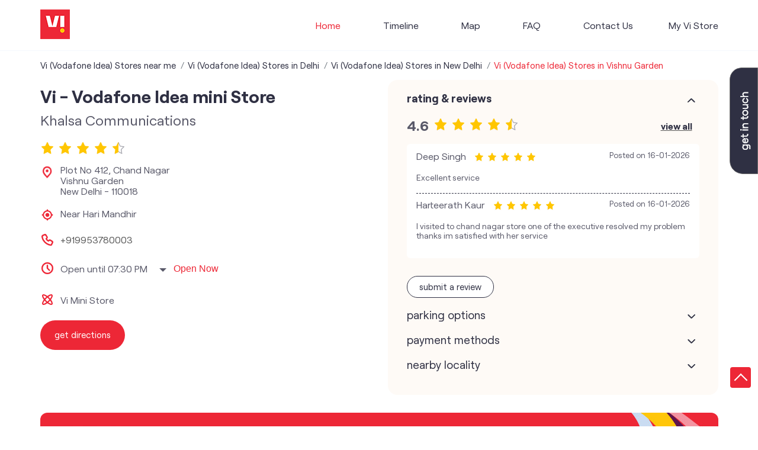

--- FILE ---
content_type: text/html; charset=UTF-8
request_url: https://stores.myvi.in/vi-vodafone-idea-mini-store-khalsa-communications-telecommunications-service-provider-vishnu-garden-new-delhi-169424/Home
body_size: 21010
content:

<!DOCTYPE html><html lang="en"> <head prefix="og: http://ogp.me/ns# fb: http://ogp.me/ns/fb# article: http://ogp.me/ns/article#"> <script> window.SIdataLayer = [{ 'virtualPagePath': '/storepages/vi-vodafone-idea-mini-store-khalsa-communications-telecommunications-service-provider-vishnu-garden-new-delhi-169424/Home&v=1.123' }]; </script> <script> !function(a, b, c, d, e){a[d] = a[d] || [], a[d].push({"gtm.start":(new Date).getTime(), event:"gtm.js"}); var f = b.getElementsByTagName(c)[0], g = b.createElement(c), h = "dataLayer" != d?"&l=" + d:""; g.async = !0, g.src = "https://www.googletagmanager.com/gtm.js?id=" + e + h, f.parentNode.insertBefore(g, f)}(window, document, "script", "SIdataLayer", "GTM-WCVRQMW"); </script> <meta http-equiv="X-UA-Compatible" content="IE=edge" ><meta name="revisit-after" content="1 days" ><meta name="robots" content="index, follow" ><meta name="googlebot" content="index, follow" ><meta name="rating" content="general" ><meta name="resource-type" content="text/html" ><meta name="copyright" content="© Copyright " ><meta name="distribution" content="Global" ><meta http-equiv="Content-Type" content="text/html; charset=UTF-8" ><link rel="shortcut icon" type="image/png" href="https://cdn4.singleinterface.com/files/outlet/fav_icon/127902/vi_fav_icon_1_png.png" ><link rel="icon" type="image/png" href="https://cdn4.singleinterface.com/files/outlet/fav_icon/127902/vi_fav_icon_1_png.png" ><meta name="Author" content="https://stores.myvi.in/" ><meta name="Created By" content="Vodafone Idea Limited" > <meta name="viewport" content="width=device-width, initial-scale=1.0, minimum-scale=1.0, user-scalable=yes"><title>Vi - Vodafone Idea mini store, Vishnu Garden | Official store</title><meta name="description" content="Get accurate address, phone no, timings &amp; nearby Storess of Vi - Vodafone Idea mini Store, Vishnu Garden, New Delhi. Connect with us at +9199537800xx." ><meta name="keywords" content="Vodafone Idea Limited Address, Vodafone Idea Limited location, Vodafone Idea Limited contact, Vodafone Idea Limited phone number, Vodafone Idea Limited Direction, Vodafone Idea Limited Store, Vodafone Idea Limited website,Telecommunications Service Provider,Mobile Network Operator,Internet Service Provider,Telephone Company,Telecommunications Contractor" > <meta name="geo.position" content="28.645758; 77.098732" > <meta name="geo.placename" content="Vodafone Idea Limited, Vishnu Garden, New Delhi" ><meta property="og:url" content="https://stores.myvi.in/vi-vodafone-idea-mini-store-khalsa-communications-telecommunications-service-provider-vishnu-garden-new-delhi-169424/Home" ><meta property="og:type" content="article" ><meta property="fb:app_id" content="776354105718345" ><meta property="og:title" content="Vi - Vodafone Idea mini store, Vishnu Garden | Official store" ><meta property="twitter:title" content="Vi - Vodafone Idea mini store, Vishnu Garden | Official store" > <meta property="og:description" content="Get accurate address, phone no, timings &amp; nearby Storess of Vi - Vodafone Idea mini Store, Vishnu Garden, New Delhi. Connect with us at +9199537800xx." ><meta name="twitter:description" content="Get accurate address, phone no, timings &amp; nearby Storess of Vi - Vodafone Idea mini Store, Vishnu Garden, New Delhi. Connect with us at +9199537800xx."><meta http-equiv="x-dns-prefetch-control" content="on"><link href="https://stores.myvi.in/" rel="dns-prefetch" ><link href="//cdn4.singleinterface.com" rel="dns-prefetch" ><link href="//cdn5.singleinterface.com" rel="dns-prefetch" ><link href="//cdn6.singleinterface.com" rel="dns-prefetch" ><link href="//maxcdn.bootstrapcdn.com" rel="dns-prefetch" ><link href="//www.google-analytics.com" rel="dns-prefetch" ><link href="//www.singleinterface.com" rel="dns-prefetch" ><link href="//graph.facebook.com" rel="dns-prefetch" ><link href="//fbexternal-a.akamaihd.net" rel="dns-prefetch" ><link href="//csi.gstatic.com" rel="dns-prefetch" ><link href="//fonts.googleapis.com" rel="dns-prefetch" ><link href="//maps.googleapis.com" rel="dns-prefetch" ><link href="//maps.gstatic.com" rel="dns-prefetch" ><link href="//stores.myvi.in" rel="dns-prefetch" > <!-- <link rel="alternate" hreflang="" href="" > --> <!-- <link rel="alternate" hreflang="" href="" > --> <link rel="amphtml" href="https://stores.myvi.in/amp/vi-vodafone-idea-mini-store-khalsa-communications-telecommunications-service-provider-vishnu-garden-new-delhi-169424/Home" > <link rel="canonical" href="https://stores.myvi.in/vi-vodafone-idea-mini-store-khalsa-communications-telecommunications-service-provider-vishnu-garden-new-delhi-169424/Home" ><style> img{ width: auto; height: auto; }</style> <link rel="stylesheet" href="https://stores.myvi.in/VendorpageTheme/Enterprise/EThemeForMasterPro/css/bootstrap.min.css?v=7.32" > <link rel="stylesheet" href="https://stores.myvi.in/VendorpageTheme/Enterprise/EThemeForMasterPro/css/slick.min.css?v=7.32" media="print" onload="this.media='all'"> <link rel="stylesheet" href="https://stores.myvi.in/VendorpageTheme/Enterprise/EThemeForViUpdated/css/common.min.css?v=7.32" > <link rel="stylesheet" href="https://stores.myvi.in/VendorpageTheme/Enterprise/EThemeForMasterPro/css/qrcode_master.min.css?v=7.32" media="print" onload="this.media='all'"> <link rel="stylesheet" href="https://stores.myvi.in/VendorpageTheme/Enterprise/EThemeForMasterPro/css/qrcode_master.min.css?v=7.32" media="print" onload="this.media='all'"> <link rel="stylesheet" href="https://stores.myvi.in/VendorpageTheme/Enterprise/EThemeForMasterPro/css/qrcode_master_updated.min.css?v=7.32" media="print" onload="this.media='all'"> <script async src="https://www.googletagmanager.com/gtag/js?id=G-35QLTJGXWD&l=dataLayerGa4"></script> <script> window.dataLayerGa4 = window.dataLayerGa4 || []; function gtag(){dataLayerGa4.push(arguments);} gtag('js', new Date()); gtag('config', 'G-35QLTJGXWD'); // function clickEventGa(page_name, event, label){ // gtag('event',event,{ // 'event_category':page_name, // 'event_action':event, // 'event_label':label // }); // } </script> <link rel="preload" as="image" href="https://cdn4.singleinterface.com/files/enterprise/coverphoto/127902/Google-MB-banner-1280x421px-1-21-09-23-02-50-19.jpg"> </head> <body class="home_page ethemeforviupdated"> <input type="hidden" name="data[cache_version]" id="id_cache_version"><nav class="navbar"> <div class="container"> <div class="navbar-header"> <a class="navbar-brand track_logo_event" target="_self" href="https://stores.myvi.in/" title="Vodafone Idea Limited" data-event-click-text="logo" onclick="clickEventGa('home_page', 'brand_website', '169424')"> <img src="https://cdn4.singleinterface.com/files/outlet/logo/127902/vi_logo_1_png.png" alt="Vi - Vodafone Idea mini Store, Vishnu Garden" data-track-event-name="logo" data-track-event-click="Logo click" width=50 height=50 > </a> </div> <div class="mobile-trigger"> <span class="toggle"></span> </div> <div class="navbar-right nav-groups"> <div class="menu-toggle"> <span class="menu-close"></span> </div> <ul class="navber-links"> <li class="nav-item"> <a class="active nav-link" href="https://stores.myvi.in/vi-vodafone-idea-mini-store-khalsa-communications-telecommunications-service-provider-vishnu-garden-new-delhi-169424/Home"> <span>Home</span> </a> </li> <li class="nav-item"> <a class=" nav-link" href="https://stores.myvi.in/vi-vodafone-idea-mini-store-khalsa-communications-telecommunications-service-provider-vishnu-garden-new-delhi-169424/Timeline"> <span>Timeline</span> </a> </li> <li class="nav-item"> <a class = "nav-link " href="https://stores.myvi.in/vi-vodafone-idea-mini-store-khalsa-communications-telecommunications-service-provider-vishnu-garden-new-delhi-169424/Map"> <span>Map</span> </a> </li> <li class="nav-item"> <a class="nav-link " href="https://stores.myvi.in/vi-vodafone-idea-mini-store-khalsa-communications-telecommunications-service-provider-vishnu-garden-new-delhi-169424/page/faq"> <span>FAQ</span> </a> </li> <li class="nav-item"> <a class="nav-link " href="https://stores.myvi.in/vi-vodafone-idea-mini-store-khalsa-communications-telecommunications-service-provider-vishnu-garden-new-delhi-169424/Contact-Us"> <span>Contact Us</span> </a> </li> <!-- more menu --> </ul> <ul class="nav-right"> <li class="nav-item"> <a class = "nav-link" href="https://stores.myvi.in/?lat=28.645758&long=77.098732" title="My Vi Store" onclick="clickEventGa('home_page', 'storelocator', '169424')"> <span class="sprite-icon social-icon nearby"></span> <span>My Vi Store</span></a> </li> </ul> </div> </div></nav><main> <div class="breadcrumb-wrapper header-breadcrumb"> <div class="container"> <div class="row"> <div class="col-md-12"> <ol id="breadcrumb" class="list-unstyled breadcrumb"> <li class="breadcrumb-item"> <a class="ga-id breadcrumb_text_class" href="https://stores.myvi.in/?lat=28.645758&long=77.098732" title="Vi (Vodafone Idea) Stores near me" data-page-name="home_page" data-ga-type="storelocator" data-outlet-id="169424" onclick="clickEventGa('home_page', 'bd_storelocator', '169424')"> <span>Vi (Vodafone Idea) Stores near me</span> </a> </li> <li class="breadcrumb-item"> <a data-page-name="home_page" title="Vi (Vodafone Idea) Stores in Delhi" data-ga-type="state" data-outlet-id="169424" class="state-link ga-id breadcrumb_text_class" onclick="clickEventGa('home_page', 'bd_state', '169424')" href="https://stores.myvi.in/location/delhi"> <span>Vi (Vodafone Idea) Stores in Delhi</span> </a> </li> <li class="breadcrumb-item"> <a data-page-name="home_page" title="Vi (Vodafone Idea) Stores in New Delhi" data-ga-type="city" data-outlet-id="169424" class="state-link ga-id breadcrumb_text_class" onclick="clickEventGa('home_page', 'bd_city', '169424')" href="https://stores.myvi.in/location/delhi/new-delhi"> <span>Vi (Vodafone Idea) Stores in New Delhi</span> </a> </li> <li class="breadcrumb-item active" aria-current="page"> <span>Vi (Vodafone Idea) Stores in Vishnu Garden</span> </li> </ol> </div> </div> </div></div> <div class="container intro-section"> <div class="row"> <div class="col-md-6 col-block"> <input type="hidden" id="prv" value="https://stores.myvi.in/VendorpageTheme/Enterprise/EThemeForViUpdated/images/prevew.png" ><input type="hidden" id="nx" value="https://stores.myvi.in/VendorpageTheme/Enterprise/EThemeForViUpdated/images/next.png" ><div style="display: none;"> <span>28.645758</span> <span>77.098732</span></div> <div class="intro"> <div class="card"> <h1 class="card-header heading" id="speakableIntro" title="Vodafone Idea Limited - Vishnu Garden, New Delhi"> Vi - Vodafone Idea mini Store </h1> <div class="card-body" id="speakableIntroContent"> <ul class="list-unstyled info-group"> <li class="info-card info-business"> <span class="info-icon"> <span class="sprite-icon intro-icon icn-business"></span> </span> <div class="info-text"> <span> Khalsa Communications</span> </div> </li> <li class="intro-rating info-card"> <div class="card rating-card "> <div class="card-header"> <h3 class="sub-heading"> <span class="sprite-icon service-icon icn-rating"></span> <span class="title">Store Ratings</span> </h3> </div> <div class="card-body"> <ul class="list-unstyled rating"> <li><span class="rating-star rating_full"></span></li><li><span class="rating-star rating_full"></span></li><li><span class="rating-star rating_full"></span></li><li><span class="rating-star rating_full"></span></li><li><span class="rating-star rating_half"></span></li> <li><span class="rating_text">4.6</span></li> </ul> </div> </div> <div class="review-action"> <a class="btn" href="https://search.google.com/local/reviews?placeid=ChIJheJcpMAFDTkRsEg62pwbnDg" target="_blank" title="View all reviews on our Google Plus page" onclick="clickEventGa('home_page', 'view_all_review', '169424')">Read Reviews</a> </div> </li> <li class="info-card info-address"> <span class="info-icon"> <span class="sprite-icon intro-icon icn-address"></span> </span> <div class="info-text"> <span>Plot No 412, Chand Nagar</span><br><span><span>Vishnu Garden</span></span><br><span class='merge-in-next'><span>New Delhi</span><span> - </span><span>110018</span></span> </div> </li> <li class="info-card info-landmark"> <span class="info-icon"> <span class="sprite-icon intro-icon icn-landmark"></span> </span> <div class="info-text manage-space"> Near Hari Mandhir </div> </li> <li class="info-card call-us"> <span class="info-icon"> <span class="sprite-icon intro-icon icn-phone"></span> </span> <div class="info-text"> <a href="tel:+919953780003" onclick="clickEventGa('home_page', 'click_to_call', '169424')"> +919953780003 </a> </div> </li> <li class="info-card info-card-timing"> <span class="info-icon"> <span class="sprite-icon intro-icon icn-time"></span> </span> <ul class="info-text list-unstyled"> <li class="store-clock intro-hours dropdown clock-top-mng"> <span class="arrow-btn">Open until 07:30 PM</span> <button>Open Now</button> <ul class="dropdown-list"> <li> <span class="first-text">Sat</span> <span class="info-text">10:30 AM - 07:30 PM</span> </li> <li> <span class="first-text">Sun</span> <span class="info-text closed_outlet">Closed</span> </li> </ul> </li> </ul> </li> <li class="info-card cot-st"> <span class="info-icon"> <span class="sprite-icon intro-icon icn-main-cot"></span> </span> <div class="category-services info-text"> <div class="intro-services one"> <span class="sprite-icon icon-service"></span> <span> Vi Mini Store </span> </div> </div> </li> <li class="info-card call-direction"> <a href="tel:+919953780003" class="action-call action-icon" onclick="clickEventGa('home_page', 'click_to_call', '169424')"> <span class="sprite-icon cta-phone"></span> <span>Call</span> </a> <a href="https://maps.google.com/maps?cid=4079165722980927664" target="_blank" class="action-direction action-icon" onclick="clickEventGa('home_page', 'directions', '169424')"> <span class="sprite-icon cta-direction"></span> <span>Get Directions</span> </a> </li> </ul></div></div></div> </div> <div class="col-md-6 col-block"> <div class="store-information"> <div class="panel-group" id="storeInfoPanel" role="tablist" aria-multiselectable="true"> <div class="panel panel-default"> <div class="panel-heading" id="panel1"> <h3 class="panel-title"> <a data-toggle="collapse" href="#storeInfo1" data-parent="#storeInfoPanel" aria-expanded="false" class="active collapsed"> Rating & Reviews </a> </h3> </div> <div id="storeInfo1" class="panel-collapse collapse active" role="tabpanel" data-parent="#storeInfoPanel"> <div class="panel-body"> <div class="card rating-card dyn_with_review"> <div class="card-body"> <div class="store-rating"> <ul class="list-unstyled rating"> <li><span class="rating_text">4.6</span></li> <li><span class="rating-star rating_full"></span></li><li><span class="rating-star rating_full"></span></li><li><span class="rating-star rating_full"></span></li><li><span class="rating-star rating_full"></span></li><li><span class="rating-star rating_half"></span></li> </ul> <a class="btn float-right view-all" href="https://search.google.com/local/reviews?placeid=ChIJheJcpMAFDTkRsEg62pwbnDg" target="_blank" title="View all reviews on our Google Plus page">View All</a> </div> </div> </div> <ul class="list-unstyled review-list"> <li class="review-list-item"> <div class="store-review-info"> <div class="review-user"> Deep Singh </div> <ul class="list-unstyled rating"> <li><span class="rating-star rating_full"></span></li><li><span class="rating-star rating_full"></span></li><li><span class="rating-star rating_full"></span></li><li><span class="rating-star rating_full"></span></li><li><span class="rating-star rating_full"></span></li> </ul> <div class="review-time"> <span class="mini-heading">Posted on</span> <span class="posted-time">16-01-2026</span> </div> </div> <p class="rated-text">Excellent service</p> </li> <li class="review-list-item"> <div class="store-review-info"> <div class="review-user"> Harteerath Kaur </div> <ul class="list-unstyled rating"> <li><span class="rating-star rating_full"></span></li><li><span class="rating-star rating_full"></span></li><li><span class="rating-star rating_full"></span></li><li><span class="rating-star rating_full"></span></li><li><span class="rating-star rating_full"></span></li> </ul> <div class="review-time"> <span class="mini-heading">Posted on</span> <span class="posted-time">16-01-2026</span> </div> </div> <p class="rated-text">I visited to chand nagar store one of the executive resolved my problem thanks im satisfied with her service</p> </li> </ul> <div class="card reivew_card"> <div class="card-body review review-submit"> <ul class="list-unstyled"> <li class="review-action"> <a onclick="clickEventGa('home_page', 'submit_your_review', '169424')" class="btn btn-o-primary" title="Submit your review on our Google Plus page" target="_blank" href="https://search.google.com/local/writereview?placeid=ChIJheJcpMAFDTkRsEg62pwbnDg" data-track-event-click="Submit a Review">Submit a Review</a> </li> </ul> </div> </div> </div> </div> </div> <div class="panel panel-default"> <div class="panel-heading" id="panel2"> <h3 class="panel-title"> <a data-toggle="collapse" href="#storeInfo2" data-parent="#storeInfoPanel" aria-expanded="false" class="collapsed"> Parking Options </a> </h3> </div> <div id="storeInfo2" class="panel-collapse collapse" role="tabpanel" data-parent="#storeInfoPanel"> <div class="panel-body"> <div class="card parking-option about-card"> <div class="card-header"> <h3 class="sub-heading" id="speakableParkingOptions"> <span class="sprite-icon service-icon icn-parking"></span> <span class="title">Parking Options</span> </h3> </div> <div class="card-body" id="speakableParkingOptionsContent"> <ul class="list-unstyled service-list"> <li> <span class="list-icon"></span> <span class="list-text">Free parking on site</span> </li> </ul> </div> </div> </div> </div> </div> <div class="panel panel-default"> <div class="panel-heading" id="panel3"> <h3 class="panel-title"> <a data-toggle="collapse" href="#storeInfo3" data-parent="#storeInfoPanel" aria-expanded="false" class="collapsed"> Payment Methods </a> </h3> </div> <div id="storeInfo3" class="panel-collapse collapse" role="tabpanel" data-parent="#storeInfoPanel"> <div class="panel-body"> <div class="card payment-method about-card"> <div class="card-header"> <h3 class="sub-heading" id="speakablePaymentMethod"> <span class="sprite-icon service-icon icn-payment"></span> <span class="title">Payment Methods</span> </h3> </div> <div class="card-body" id="speakablePaymentMethodContent"> <ul class="list-unstyled service-list"> <li class="Cash"> <span class="list-icon"></span> <span class="list-text">Cash</span> </li> <li class="CreditCard"> <span class="list-icon"></span> <span class="list-text">Credit Card</span> </li> <li class="DebitCard"> <span class="list-icon"></span> <span class="list-text">Debit Card</span> </li> <li class="MasterCard"> <span class="list-icon"></span> <span class="list-text">Master Card</span> </li> <li class="Visa"> <span class="list-icon"></span> <span class="list-text">Visa</span> </li> </ul> </div> </div> </div> </div> </div> <div class="panel panel-default"> <div class="panel-heading" id="panel4"> <h3 class="panel-title"> <a data-toggle="collapse" href="#storeInfo4" data-parent="#storeInfoPanel" aria-expanded="false" class="collapsed"> Nearby Locality </a> </h3> </div> <div id="storeInfo4" class="panel-collapse collapse" role="tabpanel" data-parent="#storeInfoPanel"> <div class="panel-body"> <div class="card nearby-locality"> <div class="card-header"> <h3 class="sub-heading"> <span class="sprite-icon service-icon icn-nearby"></span> <span class="title">Nearby Locality</span> </h3> </div> <div class="card-body custom-tags"> <span class="badge badge-pill badge-light"> <a href="https://stores.myvi.in/?search=New+Khyala+Road%2C+New+Delhi%2C+110018" onclick="clickEventGa('home_page', 'nearby_locality', '169424')">New Khyala Road</a> </span> <span class="badge badge-pill badge-light"> <a href="https://stores.myvi.in/?search=Lekhraj+Grover+Chowk%2C+New+Delhi%2C+110018" onclick="clickEventGa('home_page', 'nearby_locality', '169424')">Lekhraj Grover Chowk</a> </span> <span class="badge badge-pill badge-light"> <a href="https://stores.myvi.in/?search=Mall+Road%2C+New+Delhi%2C+110018" onclick="clickEventGa('home_page', 'nearby_locality', '169424')">Mall Road</a> </span> <span class="badge badge-pill badge-light"> <a href="https://stores.myvi.in/?search=2nd+Lane%2C+New+Delhi%2C+110018" onclick="clickEventGa('home_page', 'nearby_locality', '169424')">2nd Lane</a> </span> <span class="badge badge-pill badge-light"> <a href="https://stores.myvi.in/?search=3rd+Lane%2C+New+Delhi%2C+110018" onclick="clickEventGa('home_page', 'nearby_locality', '169424')">3rd Lane</a> </span> <span class="badge badge-pill badge-light"> <a href="https://stores.myvi.in/?search=Cambridge+School+Road%2C+New+Delhi%2C+110018" onclick="clickEventGa('home_page', 'nearby_locality', '169424')">Cambridge School Road</a> </span> <span class="badge badge-pill badge-light"> <a href="https://stores.myvi.in/?search=Major+Sudesh+Marg%2C+New+Delhi%2C+110018" onclick="clickEventGa('home_page', 'nearby_locality', '169424')">Major Sudesh Marg</a> </span> </div> </div> </div> </div> </div> </div> </div> </div> <div class="col-md-12"> <div class="offer-area"> <a onclick="clickEventGa('home_page', 'cover_photo', '169424')" href="https://viapp.onelink.me/bSC3/paji7x20?utm_source=store_locator&amp;utm_medium=main_banner" target="_blank"> <img fetchpriority="high" loading="eager" decoding="async" src="https://cdn4.singleinterface.com/files/enterprise/coverphoto/127902/Google-MB-banner-1280x421px-1-21-09-23-02-50-19.jpg" data-adobe-track-event-name="TRACK_EVENT_BANNER_INTERACTION" data-track-event-component="Banner" data-track-event-uid="N/A" alt="Vi Max Postpaid" title="Vi Max Postpaid" width=1145 height=375 > </a> </div> </div> </div> </div> <div id="scrollTill"></div> <section class="section nearby-outlets-section"> <div class="container"> <div class="row"> <div class="col-sm-12"> <h3 class="section-heading" id="speakableNearbyOutlets"><span class="line-behind">Vodafone Idea Limited stores nearest to your search</span></h3> <div class="custome-slick-arrow"> <a class="sprite-icon arrow-prev arrow-prev-nearbyOutlets"></a> <a class="sprite-icon arrow-next arrow-next-nearbyOutlets"></a> </div> <ul class="list-unstyled slick-container nearby-outlets js-nearby-outlets dyn-rating-cot" id="speakableNearbyOutletsContent"> <li class="slide-item"> <div class="card"> <div class="card-container"> <div class="card-body"> <h4 class="card-title"><a href="https://stores.myvi.in/vi-vodafone-idea-mini-store-vi-mini-pp-communication-planet-telecommunications-service-provider-tilak-nagar-new-delhi-128867/Home" onclick="clickEventGa(&#039;home_page&#039;, &#039;near_by_outlets&#039;, &#039;128867&#039;)">Vi - Vodafone Idea mini Store</a></h4> <p class="card-text alternate_name">Vi mini-Pp-Communication Planet</p> <ul class="list-inline rating"> <li><span class="rating-star rating_full"></span></li><li><span class="rating-star rating_full"></span></li><li><span class="rating-star rating_full"></span></li><li><span class="rating-star rating_full"></span></li><li><span class="rating-star rating_empty"></span></li> </ul> <div class="nearby-info"> <span class="info-icon"> <span class="sprite-icon intro-icon icn-address"></span> </span> <div class="nearby-text"> SN 3, No WZ 72 , GF, Mukherjee park, Tilak Nagar, New Delhi-110018 </div> </div> <div class="nearby-info"> <span class="info-icon"> <span class="sprite-icon intro-icon icn-main-cot"></span> </span> <div class="nearby-text"> <div class="category-services"> <div class="intro-services"> <span class="sprite-icon icon-service"></span> <span> Vi Mini Store </span> </div> </div> </div> </div> <div class="outlet-actions"> <a class="btn btn-direction" href="https://maps.google.com/maps?cid=14967447727430509663" target="_blank" rel="noopener noreferrer" onclick="clickEventGa(&#039;home_page&#039;, &#039;directions&#039;, &#039;128867&#039;)" data-track-event-click="Navigate"> <span class="sprite-icon outlet-cta icn-direction"></span> <span> Get Directions </span> </a> </div> </div> </div> </div> </li> <li class="slide-item"> <div class="card"> <div class="card-container"> <div class="card-body"> <h4 class="card-title"><a href="https://stores.myvi.in/vi-vodafone-idea-mini-store-m-k-enterprises-dfeps7180p-telecommunications-service-provider-subhash-nagar-new-delhi-169471/Home" onclick="clickEventGa(&#039;home_page&#039;, &#039;near_by_outlets&#039;, &#039;169471&#039;)">Vi - Vodafone Idea mini Store</a></h4> <p class="card-text alternate_name">M K Enterprises Dfeps7180P</p> <ul class="list-inline rating"> <li><span class="rating-star rating_full"></span></li><li><span class="rating-star rating_full"></span></li><li><span class="rating-star rating_full"></span></li><li><span class="rating-star rating_full"></span></li><li><span class="rating-star rating_half"></span></li> </ul> <div class="nearby-info"> <span class="info-icon"> <span class="sprite-icon intro-icon icn-address"></span> </span> <div class="nearby-text"> Shop No 2/336, Block No 2, Tihar, Subhash Nagar, New Delhi-110027 </div> </div> <div class="nearby-info"> <span class="info-icon"> <span class="sprite-icon intro-icon icn-main-cot"></span> </span> <div class="nearby-text"> <div class="category-services"> <div class="intro-services"> <span class="sprite-icon icon-service"></span> <span> Vi Mini Store </span> </div> </div> </div> </div> <div class="outlet-actions"> <a class="btn btn-direction" href="https://maps.google.com/maps?cid=9233464701350022548" target="_blank" rel="noopener noreferrer" onclick="clickEventGa(&#039;home_page&#039;, &#039;directions&#039;, &#039;169471&#039;)" data-track-event-click="Navigate"> <span class="sprite-icon outlet-cta icn-direction"></span> <span> Get Directions </span> </a> </div> </div> </div> </div> </li> <li class="slide-item"> <div class="card"> <div class="card-container"> <div class="card-body"> <h4 class="card-title"><a href="https://stores.myvi.in/vi-vodafone-idea-store-vi-store-hari-nagar-telecommunications-service-provider-hari-nagar-new-delhi-135328/Home" onclick="clickEventGa(&#039;home_page&#039;, &#039;near_by_outlets&#039;, &#039;135328&#039;)">Vi - Vodafone Idea Store</a></h4> <p class="card-text alternate_name">Vi Store Hari Nagar</p> <ul class="list-inline rating"> <li><span class="rating-star rating_full"></span></li><li><span class="rating-star rating_full"></span></li><li><span class="rating-star rating_full"></span></li><li><span class="rating-star rating_full"></span></li><li><span class="rating-star rating_half"></span></li> </ul> <div class="nearby-info"> <span class="info-icon"> <span class="sprite-icon intro-icon icn-address"></span> </span> <div class="nearby-text"> No C6 &amp; C7, Kahasra No 535, Jail Road, Fateh Nagar, Hari Nagar, New Delhi-110018 </div> </div> <div class="nearby-info"> <span class="info-icon"> <span class="sprite-icon intro-icon icn-main-cot"></span> </span> <div class="nearby-text"> <div class="category-services"> <div class="intro-services"> <span class="sprite-icon icon-service"></span> <span> Vi Store </span> </div> </div> </div> </div> <div class="outlet-actions"> <a class="btn btn-direction" href="https://maps.google.com/maps?cid=546630053332115675" target="_blank" rel="noopener noreferrer" onclick="clickEventGa(&#039;home_page&#039;, &#039;directions&#039;, &#039;135328&#039;)" data-track-event-click="Navigate"> <span class="sprite-icon outlet-cta icn-direction"></span> <span> Get Directions </span> </a> </div> </div> </div> </div> </li> <li class="slide-item"> <div class="card"> <div class="card-container"> <div class="card-body"> <h4 class="card-title"><a href="https://stores.myvi.in/vi-vodafone-idea-store-vi-store-rajouri-garden-telecommunications-service-provider-tagore-garden-new-delhi-137328/Home" onclick="clickEventGa(&#039;home_page&#039;, &#039;near_by_outlets&#039;, &#039;137328&#039;)">Vi - Vodafone Idea Store</a></h4> <p class="card-text alternate_name">Vi Store Rajouri Garden</p> <ul class="list-inline rating"> <li><span class="rating-star rating_full"></span></li><li><span class="rating-star rating_full"></span></li><li><span class="rating-star rating_full"></span></li><li><span class="rating-star rating_full"></span></li><li><span class="rating-star rating_half"></span></li> </ul> <div class="nearby-info"> <span class="info-icon"> <span class="sprite-icon intro-icon icn-address"></span> </span> <div class="nearby-text"> Plot No E/83, Block D, Tagore Garden, New Delhi-110027 </div> </div> <div class="nearby-info"> <span class="info-icon"> <span class="sprite-icon intro-icon icn-main-cot"></span> </span> <div class="nearby-text"> <div class="category-services"> <div class="intro-services"> <span class="sprite-icon icon-service"></span> <span> Vi Store </span> </div> </div> </div> </div> <div class="outlet-actions"> <a class="btn btn-direction" href="https://maps.google.com/maps?cid=7526883267347170349" target="_blank" rel="noopener noreferrer" onclick="clickEventGa(&#039;home_page&#039;, &#039;directions&#039;, &#039;137328&#039;)" data-track-event-click="Navigate"> <span class="sprite-icon outlet-cta icn-direction"></span> <span> Get Directions </span> </a> </div> </div> </div> </div> </li> <li class="slide-item"> <div class="card"> <div class="card-container"> <div class="card-body"> <h4 class="card-title"><a href="https://stores.myvi.in/vi-vodafone-idea-store-vi-store-paschim-vihar-telecommunications-service-provider-paschim-vihar-new-delhi-128895/Home" onclick="clickEventGa(&#039;home_page&#039;, &#039;near_by_outlets&#039;, &#039;128895&#039;)">Vi - Vodafone Idea Store</a></h4> <p class="card-text alternate_name">Vi Store Paschim Vihar</p> <ul class="list-inline rating"> <li><span class="rating-star rating_full"></span></li><li><span class="rating-star rating_full"></span></li><li><span class="rating-star rating_full"></span></li><li><span class="rating-star rating_full"></span></li><li><span class="rating-star rating_half"></span></li> </ul> <div class="nearby-info"> <span class="info-icon"> <span class="sprite-icon intro-icon icn-address"></span> </span> <div class="nearby-text"> Plot no 3, Ground Floor, Outer Ring Road, SBI Colony, Paschim Vihar, New Delhi-110063 </div> </div> <div class="nearby-info"> <span class="info-icon"> <span class="sprite-icon intro-icon icn-main-cot"></span> </span> <div class="nearby-text"> <div class="category-services"> <div class="intro-services"> <span class="sprite-icon icon-service"></span> <span> Vi Store </span> </div> </div> </div> </div> <div class="outlet-actions"> <a class="btn btn-direction" href="https://maps.google.com/maps?cid=13729389517508365105" target="_blank" rel="noopener noreferrer" onclick="clickEventGa(&#039;home_page&#039;, &#039;directions&#039;, &#039;128895&#039;)" data-track-event-click="Navigate"> <span class="sprite-icon outlet-cta icn-direction"></span> <span> Get Directions </span> </a> </div> </div> </div> </div> </li> <li class="slide-item"> <div class="card"> <div class="card-container"> <div class="card-body"> <h4 class="card-title"><a href="https://stores.myvi.in/vi-vodafone-idea-store-vi-store-vikas-puri-telecommunications-service-provider-vikas-puri-new-delhi-390111/Home" onclick="clickEventGa(&#039;home_page&#039;, &#039;near_by_outlets&#039;, &#039;390111&#039;)">Vi - Vodafone Idea Store</a></h4> <p class="card-text alternate_name">Vi Store Vikas Puri</p> <ul class="list-inline rating"> <li><span class="rating-star rating_full"></span></li><li><span class="rating-star rating_full"></span></li><li><span class="rating-star rating_full"></span></li><li><span class="rating-star rating_full"></span></li><li><span class="rating-star rating_full"></span></li> </ul> <div class="nearby-info"> <span class="info-icon"> <span class="sprite-icon intro-icon icn-address"></span> </span> <div class="nearby-text"> No KG/1/10, PVR Road, Vikas Puri, New Delhi-110018 </div> </div> <div class="nearby-info"> <span class="info-icon"> <span class="sprite-icon intro-icon icn-main-cot"></span> </span> <div class="nearby-text"> <div class="category-services"> <div class="intro-services"> <span class="sprite-icon icon-service"></span> <span> Vi Store </span> </div> </div> </div> </div> <div class="outlet-actions"> <a class="btn btn-direction" href="https://maps.google.com/maps?cid=2711020417483408435" target="_blank" rel="noopener noreferrer" onclick="clickEventGa(&#039;home_page&#039;, &#039;directions&#039;, &#039;390111&#039;)" data-track-event-click="Navigate"> <span class="sprite-icon outlet-cta icn-direction"></span> <span> Get Directions </span> </a> </div> </div> </div> </div> </li> <li class="slide-item"> <div class="card"> <div class="card-container"> <div class="card-body"> <h4 class="card-title"><a href="https://stores.myvi.in/vi-vodafone-idea-store-vi-store-janakpuri-telecommunications-service-provider-janakpuri-new-delhi-133058/Home" onclick="clickEventGa(&#039;home_page&#039;, &#039;near_by_outlets&#039;, &#039;133058&#039;)">Vi - Vodafone Idea Store</a></h4> <p class="card-text alternate_name">Vi Store Janakpuri</p> <ul class="list-inline rating"> <li><span class="rating-star rating_full"></span></li><li><span class="rating-star rating_full"></span></li><li><span class="rating-star rating_full"></span></li><li><span class="rating-star rating_full"></span></li><li><span class="rating-star rating_half"></span></li> </ul> <div class="nearby-info"> <span class="info-icon"> <span class="sprite-icon intro-icon icn-address"></span> </span> <div class="nearby-text"> No G43 to 45, Ground Floor, Westend Mall, Janakpuri, New Delhi-110058 </div> </div> <div class="nearby-info"> <span class="info-icon"> <span class="sprite-icon intro-icon icn-main-cot"></span> </span> <div class="nearby-text"> <div class="category-services"> <div class="intro-services"> <span class="sprite-icon icon-service"></span> <span> Vi Store </span> </div> </div> </div> </div> <div class="outlet-actions"> <a class="btn btn-direction" href="https://maps.google.com/maps?cid=9763421715774607152" target="_blank" rel="noopener noreferrer" onclick="clickEventGa(&#039;home_page&#039;, &#039;directions&#039;, &#039;133058&#039;)" data-track-event-click="Navigate"> <span class="sprite-icon outlet-cta icn-direction"></span> <span> Get Directions </span> </a> </div> </div> </div> </div> </li> <li class="slide-item"> <div class="card"> <div class="card-container"> <div class="card-body"> <h4 class="card-title"><a href="https://stores.myvi.in/vi-vodafone-idea-mini-store-guru-kripa-aircool-telecommunications-service-provider-ramesh-nagar-new-delhi-169423/Home" onclick="clickEventGa(&#039;home_page&#039;, &#039;near_by_outlets&#039;, &#039;169423&#039;)">Vi - Vodafone Idea mini Store</a></h4> <p class="card-text alternate_name">Guru Kripa Aircool</p> <ul class="list-inline rating"> <li><span class="rating-star rating_full"></span></li><li><span class="rating-star rating_full"></span></li><li><span class="rating-star rating_full"></span></li><li><span class="rating-star rating_full"></span></li><li><span class="rating-star rating_half"></span></li> </ul> <div class="nearby-info"> <span class="info-icon"> <span class="sprite-icon intro-icon icn-address"></span> </span> <div class="nearby-text"> C 133, Shop No 4, Double Storey, Ramesh Nagar, New Delhi-110015 </div> </div> <div class="nearby-info"> <span class="info-icon"> <span class="sprite-icon intro-icon icn-main-cot"></span> </span> <div class="nearby-text"> <div class="category-services"> <div class="intro-services"> <span class="sprite-icon icon-service"></span> <span> Vi Mini Store </span> </div> </div> </div> </div> <div class="outlet-actions"> <a class="btn btn-direction" href="https://maps.google.com/maps?cid=11563351395712069641" target="_blank" rel="noopener noreferrer" onclick="clickEventGa(&#039;home_page&#039;, &#039;directions&#039;, &#039;169423&#039;)" data-track-event-click="Navigate"> <span class="sprite-icon outlet-cta icn-direction"></span> <span> Get Directions </span> </a> </div> </div> </div> </div> </li> <li class="slide-item"> <div class="card"> <div class="card-container"> <div class="card-body"> <h4 class="card-title"><a href="https://stores.myvi.in/vi-vodafone-idea-mini-store-express-solution-telecommunications-service-provider-peeragarhi-new-delhi-171633/Home" onclick="clickEventGa(&#039;home_page&#039;, &#039;near_by_outlets&#039;, &#039;171633&#039;)">Vi - Vodafone Idea mini Store</a></h4> <p class="card-text alternate_name">Express Solution</p> <ul class="list-inline rating"> <li><span class="rating-star rating_full"></span></li><li><span class="rating-star rating_full"></span></li><li><span class="rating-star rating_full"></span></li><li><span class="rating-star rating_full"></span></li><li><span class="rating-star rating_empty"></span></li> </ul> <div class="nearby-info"> <span class="info-icon"> <span class="sprite-icon intro-icon icn-address"></span> </span> <div class="nearby-text"> No 487/63, National Market, Peeragarhi, New Delhi-110087 </div> </div> <div class="nearby-info"> <span class="info-icon"> <span class="sprite-icon intro-icon icn-main-cot"></span> </span> <div class="nearby-text"> <div class="category-services"> <div class="intro-services"> <span class="sprite-icon icon-service"></span> <span> Vi Mini Store </span> </div> </div> </div> </div> <div class="outlet-actions"> <a class="btn btn-direction" href="https://maps.google.com/maps?cid=16736278474121134347" target="_blank" rel="noopener noreferrer" onclick="clickEventGa(&#039;home_page&#039;, &#039;directions&#039;, &#039;171633&#039;)" data-track-event-click="Navigate"> <span class="sprite-icon outlet-cta icn-direction"></span> <span> Get Directions </span> </a> </div> </div> </div> </div> </li> <li class="slide-item"> <div class="card"> <div class="card-container"> <div class="card-body"> <h4 class="card-title"><a href="https://stores.myvi.in/vi-vodafone-idea-mini-store-express-solution-1-telecommunications-service-provider-janakpuri-new-delhi-497511/Home" onclick="clickEventGa(&#039;home_page&#039;, &#039;near_by_outlets&#039;, &#039;497511&#039;)">Vi - Vodafone Idea mini Store</a></h4> <p class="card-text alternate_name">Express Solution 1</p> <ul class="list-inline rating"> <li><span class="rating-star rating_full"></span></li><li><span class="rating-star rating_full"></span></li><li><span class="rating-star rating_full"></span></li><li><span class="rating-star rating_full"></span></li><li><span class="rating-star rating_full"></span></li> </ul> <div class="nearby-info"> <span class="info-icon"> <span class="sprite-icon intro-icon icn-address"></span> </span> <div class="nearby-text"> No C/3/55, Shop No 5, Janakpuri, New Delhi-110058 </div> </div> <div class="nearby-info"> <span class="info-icon"> <span class="sprite-icon intro-icon icn-main-cot"></span> </span> <div class="nearby-text"> <div class="category-services"> <div class="intro-services"> <span class="sprite-icon icon-service"></span> <span> Vi Mini Store </span> </div> </div> </div> </div> <div class="outlet-actions"> <a class="btn btn-direction" href="https://maps.google.com/maps?cid=2740081341172975462" target="_blank" rel="noopener noreferrer" onclick="clickEventGa(&#039;home_page&#039;, &#039;directions&#039;, &#039;497511&#039;)" data-track-event-click="Navigate"> <span class="sprite-icon outlet-cta icn-direction"></span> <span> Get Directions </span> </a> </div> </div> </div> </div> </li> <li class="slide-item"> <div class="card"> <div class="card-container"> <div class="card-body"> <h4 class="card-title"><a href="https://stores.myvi.in/vi-vodafone-idea-mini-store-ray-communication-telecommunications-service-provider-janakpuri-new-delhi-128866/Home" onclick="clickEventGa(&#039;home_page&#039;, &#039;near_by_outlets&#039;, &#039;128866&#039;)">Vi - Vodafone Idea mini Store</a></h4> <p class="card-text alternate_name">Ray Communication</p> <ul class="list-inline rating"> <li><span class="rating-star rating_full"></span></li><li><span class="rating-star rating_full"></span></li><li><span class="rating-star rating_full"></span></li><li><span class="rating-star rating_full"></span></li><li><span class="rating-star rating_half"></span></li> </ul> <div class="nearby-info"> <span class="info-icon"> <span class="sprite-icon intro-icon icn-address"></span> </span> <div class="nearby-text"> Shop No C1/1, Pankha Road, Janakpuri, New Delhi-110058 </div> </div> <div class="nearby-info"> <span class="info-icon"> <span class="sprite-icon intro-icon icn-main-cot"></span> </span> <div class="nearby-text"> <div class="category-services"> <div class="intro-services"> <span class="sprite-icon icon-service"></span> <span> Vi Mini Store </span> </div> </div> </div> </div> <div class="outlet-actions"> <a class="btn btn-direction" href="https://maps.google.com/maps?cid=17523202872849364877" target="_blank" rel="noopener noreferrer" onclick="clickEventGa(&#039;home_page&#039;, &#039;directions&#039;, &#039;128866&#039;)" data-track-event-click="Navigate"> <span class="sprite-icon outlet-cta icn-direction"></span> <span> Get Directions </span> </a> </div> </div> </div> </div> </li> <li class="slide-item"> <div class="card"> <div class="card-container"> <div class="card-body"> <h4 class="card-title"><a href="https://stores.myvi.in/vi-vodafone-idea-store-telecommunications-service-provider-kirti-nagar-new-delhi-370076/Home" onclick="clickEventGa(&#039;home_page&#039;, &#039;near_by_outlets&#039;, &#039;370076&#039;)">Vi - Vodafone Idea Store</a></h4> <ul class="list-inline rating"> <li><span class="rating-star rating_full"></span></li><li><span class="rating-star rating_full"></span></li><li><span class="rating-star rating_full"></span></li><li><span class="rating-star rating_full"></span></li><li><span class="rating-star rating_half"></span></li> </ul> <div class="nearby-info"> <span class="info-icon"> <span class="sprite-icon intro-icon icn-address"></span> </span> <div class="nearby-text"> No 21/A, Ground Floor, Tagore market, Kirti Nagar, New Delhi-110015 </div> </div> <div class="nearby-info"> <span class="info-icon"> <span class="sprite-icon intro-icon icn-main-cot"></span> </span> <div class="nearby-text"> <div class="category-services"> <div class="intro-services"> <span class="sprite-icon icon-service"></span> <span> Vi Store </span> </div> </div> </div> </div> <div class="outlet-actions"> <a class="btn btn-direction" href="https://maps.google.com/maps?cid=6596044795851788452" target="_blank" rel="noopener noreferrer" onclick="clickEventGa(&#039;home_page&#039;, &#039;directions&#039;, &#039;370076&#039;)" data-track-event-click="Navigate"> <span class="sprite-icon outlet-cta icn-direction"></span> <span> Get Directions </span> </a> </div> </div> </div> </div> </li> </ul> </div> </div> </div> </section><div class="section featured-offers"> <div class="container"> <div class="row"> <div class="col-md-12"> <div class="feature-product section-skin"> <h3 class="section-heading" id="speakableFeaturedProducts"> <span class="line-behind">Featured Services</span> </h3> <div class="tab-slides" id="speakableFeaturedProductsContent"> <div class="tab-container" id="tabResponsive"> <div class="tab-pane active" id="tabslide1"> <div id="collapse1" data-group="products" class="collapse show" data-parent="#tabResponsive"> <div class="custome-slick-arrow"> <a class="sprite-icon arrow-prev arrow-prev-feature_1"></a> <a class="sprite-icon arrow-next arrow-next-feature_1"></a> </div> <ul class="list-unstyled slick-container feature-products js-featured-productF js-tablides" id="js-tabslide_1" data-arrow="1"> <li class="slide-item"> <div class="card"> <a rel="nofollow noopener" href="https://www.myvi.in/new-connection/buy-postpaid-sim-connection-online?utm_source=store_locator&amp;utm_medium=featured_product" target="_blank" onclick="clickEventGa('home_page', 'featured_buy_online_url', '169424')" data-product="Buy Postpaid" data-track-event-click="Buy Postpaid" data-track-event-product="Buy Postpaid"> <img class="card-img-top" src="https://cdn4.singleinterface.com/files/banner_images/127902/6809_1640676689_buypostpaid.png" alt="Buy Postpaid" title="Buy Postpaid" data-product="Buy Postpaid" width=64 height=64 > </a> <div class="card-container"> <a rel="nofollow noopener" href="https://www.myvi.in/new-connection/buy-postpaid-sim-connection-online?utm_source=store_locator&amp;utm_medium=featured_product" target="_blank" onclick="clickEventGa('home_page', 'featured_buy_online_url', '169424')" data-product="Buy Postpaid" data-track-event-click="Buy Postpaid" data-track-event-product="Buy Postpaid"> <div class="card-body"> <h4 class="card-title" title="Buy Postpaid">Buy Postpaid</h4> </div> </a> <div class="card-footer cta-btn"> </div> </div> </div> </li> <li class="slide-item"> <div class="card"> <a rel="nofollow noopener" href="https://www.myvi.in/new-connection/buy-prepaid-sim-connection-online?utm_source=store_locator&amp;utm_medium=featured_product" target="_blank" onclick="clickEventGa('home_page', 'featured_buy_online_url', '169424')" data-product="Buy Prepaid" data-track-event-click="Buy Prepaid" data-track-event-product="Buy Prepaid"> <img class="card-img-top" src="https://cdn4.singleinterface.com/files/banner_images/127902/6562_1640676688_buyprepaid.png" alt="Buy Prepaid" title="Buy Prepaid" data-product="Buy Prepaid" width=64 height=64 > </a> <div class="card-container"> <a rel="nofollow noopener" href="https://www.myvi.in/new-connection/buy-prepaid-sim-connection-online?utm_source=store_locator&amp;utm_medium=featured_product" target="_blank" onclick="clickEventGa('home_page', 'featured_buy_online_url', '169424')" data-product="Buy Prepaid" data-track-event-click="Buy Prepaid" data-track-event-product="Buy Prepaid"> <div class="card-body"> <h4 class="card-title" title="Buy Prepaid">Buy Prepaid</h4> </div> </a> <div class="card-footer cta-btn"> </div> </div> </div> </li> <li class="slide-item"> <div class="card"> <a rel="nofollow noopener" href="https://www.myvi.in/new-connection/choose-your-fancy-mobile-numbers-online?utm_source=store_locator&amp;utm_medium=featured_product" target="_blank" onclick="clickEventGa('home_page', 'featured_buy_online_url', '169424')" data-product="Get VIP Number" data-track-event-click="Get VIP Number" data-track-event-product="Get VIP Number"> <img class="card-img-top" src="https://cdn4.singleinterface.com/files/banner_images/127902/3521_1640676688_getvip.png" alt="Get VIP Number" title="Get VIP Number" data-product="Get VIP Number" width=64 height=64 > </a> <div class="card-container"> <a rel="nofollow noopener" href="https://www.myvi.in/new-connection/choose-your-fancy-mobile-numbers-online?utm_source=store_locator&amp;utm_medium=featured_product" target="_blank" onclick="clickEventGa('home_page', 'featured_buy_online_url', '169424')" data-product="Get VIP Number" data-track-event-click="Get VIP Number" data-track-event-product="Get VIP Number"> <div class="card-body"> <h4 class="card-title" title="Get VIP Number">Get VIP Number</h4> </div> </a> <div class="card-footer cta-btn"> </div> </div> </div> </li> <li class="slide-item"> <div class="card"> <a rel="nofollow noopener" href="https://www.myvi.in/new-connection/mobile-number-portability-mnp-online?utm_source=store_locator&amp;utm_medium=featured_product" target="_blank" onclick="clickEventGa('home_page', 'featured_buy_online_url', '169424')" data-product="Port Number" data-track-event-click="Port Number" data-track-event-product="Port Number"> <img class="card-img-top" src="https://cdn4.singleinterface.com/files/banner_images/127902/7605_1640676689_porttovi.png" alt="Port Number" title="Port Number" data-product="Port Number" width=64 height=64 > </a> <div class="card-container"> <a rel="nofollow noopener" href="https://www.myvi.in/new-connection/mobile-number-portability-mnp-online?utm_source=store_locator&amp;utm_medium=featured_product" target="_blank" onclick="clickEventGa('home_page', 'featured_buy_online_url', '169424')" data-product="Port Number" data-track-event-click="Port Number" data-track-event-product="Port Number"> <div class="card-body"> <h4 class="card-title" title="Port Number">Port Number</h4> </div> </a> <div class="card-footer cta-btn"> </div> </div> </div> </li> <li class="slide-item"> <div class="card"> <a rel="nofollow noopener" href="https://www.myvi.in/international-roaming-packs?utm_source=store_locator&amp;utm_medium=featured_product" target="_blank" onclick="clickEventGa('home_page', 'featured_buy_online_url', '169424')" data-product="International Roaming" data-track-event-click="International Roaming" data-track-event-product="International Roaming"> <img class="card-img-top" src="https://cdn4.singleinterface.com/files/banner_images/127902/8020_1640676687_internationalroaming.png" alt="International Roaming" title="International Roaming" data-product="International Roaming" width=64 height=64 > </a> <div class="card-container"> <a rel="nofollow noopener" href="https://www.myvi.in/international-roaming-packs?utm_source=store_locator&amp;utm_medium=featured_product" target="_blank" onclick="clickEventGa('home_page', 'featured_buy_online_url', '169424')" data-product="International Roaming" data-track-event-click="International Roaming" data-track-event-product="International Roaming"> <div class="card-body"> <h4 class="card-title" title="International Roaming">International Roaming</h4> </div> </a> <div class="card-footer cta-btn"> </div> </div> </div> </li> <li class="slide-item"> <div class="card"> <a rel="nofollow noopener" href="https://www.myvi.in/help-support/vi-customer-care-number?utm_source=store_locator&amp;utm_medium=featured_product" target="_blank" onclick="clickEventGa('home_page', 'featured_buy_online_url', '169424')" data-product="Help &amp; Support" data-track-event-click="Help & Support" data-track-event-product="Help & Support"> <img class="card-img-top" src="https://cdn4.singleinterface.com/files/banner_images/127902/5713_1640676688_helpsupport.png" alt="Help &amp; Support" title="Help &amp; Support" data-product="Help &amp; Support" width=64 height=64 > </a> <div class="card-container"> <a rel="nofollow noopener" href="https://www.myvi.in/help-support/vi-customer-care-number?utm_source=store_locator&amp;utm_medium=featured_product" target="_blank" onclick="clickEventGa('home_page', 'featured_buy_online_url', '169424')" data-product="Help &amp; Support" data-track-event-click="Help & Support" data-track-event-product="Help & Support"> <div class="card-body"> <h4 class="card-title" title="Help &amp; Support">Help &amp; Support</h4> </div> </a> <div class="card-footer cta-btn"> </div> </div> </div> </li> </ul> </div> </div> </div> </div> </div> </div> </div> </div></div><section class="section about-wrapper"> <div class="container"> <div class="row"> <div class="col-12"> <h3 class="section-heading"> <span class="line-behind">about Vodafone Idea Limited</span> </h3> </div> <div class="col-12"> <div class="about-banner-wrap"> <div class="row"> <div class="col-md-12 col-lg-7"> <div class="about"> <h3 class="section-heading" id="speakableAbout"> <span class="line-behind">About Vodafone Idea Limited</span> </h3> <div class="about-text widthoutoffers" id="speakableAboutContent"> <p> Vodafone Idea Limited is an Aditya Birla Group and Vodafone Group partnership. It is amongst India’s leading telecom service providers. The company holds a large spectrum portfolio including mid band 5G spectrum in 17 circles and mmWave spectrum in 16 circles. The Company provides Voice and Data services across 2G, 4G and 5G platforms and is expanding 5G services across 17 circles. To support the growing demand for data and voice, the Company is committed to delivering delightful customer experiences and contributing towards creating a truly ‘Digital India’ by enabling millions of citizens to connect and build a better tomorrow. The company offers products and services to its customers in India under the TM Brand name “Vi”.<br >The address of this store is Plot No 412, Chand Nagar, Near Hari Mandhir, Vishnu Garden, New Delhi, Delhi. </p> </div></div> </div> <div class="col-12 col-lg-5"><div class="about-banner"><a href="https://www.myvi.in/?utm_source=external_link&amp;utm_medium=brand_website" onclick="clickEventGa('home_page', 'external_link', '127902')" target="_blank" rel="noopener"> <img src="https://cdn4.singleinterface.com/files/banner_images/127902/3740_1646292393_311645174002Aboutus.png" alt="about Vi " width="439" height="365" > </a></div></div> </div> </div> </div> </div> </div></section> <div class="section blog-section"> <div class="container"> <div class="row"> <div class="col-md-12"> <h3 class="section-heading"> <span class="line-behind">Blogs</span> </h3> <div class="custome-slick-arrow"> <a class="btn btn-o-primary arrow-prev arrow-prev-blog"></a> <a class="btn btn-o-primary arrow-next arrow-next-blog"></a> </div> <ul class="list-unstyled slick-container blogs-slides js-blogs"> <li class="slide-item"> <div class="card"> <div class="image-wrap"> <a title="SIM Port Message: Benefits of Porting Number to Vi" href="https://stores.myvi.in/vi-vodafone-idea-mini-store-khalsa-communications-telecommunications-service-provider-vishnu-garden-new-delhi-169424/product-detail/1369072" onclick="clickEventGa('home_page', 'external_link', '169424')" target="_self"> <img class="card-img-top" alt="SIM Port Message: Benefits of Porting Number to Vi" src="https://stores.myvi.in///files/Blog_images/127902//6430_1758693705_abc5.png"> </a> </div> <div class="card-container blog-info-box"> <p class="posted_date"> <span class="publish">Published on</span> 24.09.2025 </p> <div class="card-body"> <a target="_blank" href="vi-vodafone-idea-mini-store-khalsa-communications-telecommunications-service-provider-vishnu-garden-new-delhi-169424?utm_medium=blog"> <h4 class="card-title">SIM Port Message: Benefits of Porting Number to Vi</h4> </a> </div> </div> </div> </li> <li class="slide-item"> <div class="card"> <div class="image-wrap"> <a title="Famous Places in the USA: Iconic Destinations &amp; Must-See Sights in America" href="https://stores.myvi.in/vi-vodafone-idea-mini-store-khalsa-communications-telecommunications-service-provider-vishnu-garden-new-delhi-169424/product-detail/1369071" onclick="clickEventGa('home_page', 'external_link', '169424')" target="_self"> <img class="card-img-top" alt="Famous Places in the USA: Iconic Destinations &amp; Must-See Sights in America" src="https://stores.myvi.in///files/Blog_images/127902//3168_1758693639_abc5.png"> </a> </div> <div class="card-container blog-info-box"> <p class="posted_date"> <span class="publish">Published on</span> 24.09.2025 </p> <div class="card-body"> <a target="_blank" href="vi-vodafone-idea-mini-store-khalsa-communications-telecommunications-service-provider-vishnu-garden-new-delhi-169424?utm_medium=blog"> <h4 class="card-title">Famous Places in the USA: Iconic Destinations &amp; Must-See Sights in America</h4> </a> </div> </div> </div> </li> <li class="slide-item"> <div class="card"> <div class="image-wrap"> <a title="Georgia Travel Guide: From Misty Mountains to Pretty Coasts, Here’s a Must-Visit List" href="https://stores.myvi.in/vi-vodafone-idea-mini-store-khalsa-communications-telecommunications-service-provider-vishnu-garden-new-delhi-169424/product-detail/1369070" onclick="clickEventGa('home_page', 'external_link', '169424')" target="_self"> <img class="card-img-top" alt="Georgia Travel Guide: From Misty Mountains to Pretty Coasts, Here’s a Must-Visit List" src="https://stores.myvi.in///files/Blog_images/127902//7916_1758693581_abc5.png"> </a> </div> <div class="card-container blog-info-box"> <p class="posted_date"> <span class="publish">Published on</span> 24.09.2025 </p> <div class="card-body"> <a target="_blank" href="vi-vodafone-idea-mini-store-khalsa-communications-telecommunications-service-provider-vishnu-garden-new-delhi-169424?utm_medium=blog"> <h4 class="card-title">Georgia Travel Guide: From Misty Mountains to Pretty Coasts, Here’s a Must-Visit List</h4> </a> </div> </div> </div> </li> <li class="slide-item"> <div class="card"> <div class="image-wrap"> <a title="This August, Play Galaxy Shooters on the Vi App and Win an Annual Subscription at Rs 1" href="	https://www.myvi.in/blog/play-galaxy-shooters-win-vi-subscription" onclick="clickEventGa('home_page', 'external_link', '169424')" target="_blank"> <img class="card-img-top" alt="This August, Play Galaxy Shooters on the Vi App and Win an Annual Subscription at Rs 1" src="https://stores.myvi.in///files/Blog_images/127902//1716_1756986226_abc4.png"> </a> </div> <div class="card-container blog-info-box"> <p class="posted_date"> <span class="publish">Published on</span> 14.08.2025 </p> <div class="card-body"> <a target="_blank" href="	https://www.myvi.in/blog/play-galaxy-shooters-win-vi-subscription?utm_medium=blog"> <h4 class="card-title">This August, Play Galaxy Shooters on the Vi App and Win an Annual Subscription at Rs 1</h4> </a> </div> </div> </div> </li> <li class="slide-item"> <div class="card"> <div class="image-wrap"> <a title="How Vi&#039;s Unlimited 4G Data Supports Online Streaming" href="	https://www.myvi.in/blog/unlimited-4g-data-online-streaming" onclick="clickEventGa('home_page', 'external_link', '169424')" target="_blank"> <img class="card-img-top" alt="How Vi&#039;s Unlimited 4G Data Supports Online Streaming" src="https://stores.myvi.in///files/Blog_images/127902//1485_1756986143_abc4.png"> </a> </div> <div class="card-container blog-info-box"> <p class="posted_date"> <span class="publish">Published on</span> 13.08.2025 </p> <div class="card-body"> <a target="_blank" href="	https://www.myvi.in/blog/unlimited-4g-data-online-streaming?utm_medium=blog"> <h4 class="card-title">How Vi&#039;s Unlimited 4G Data Supports Online Streaming</h4> </a> </div> </div> </div> </li> <li class="slide-item"> <div class="card"> <div class="image-wrap"> <a title="Cultural &amp; Astrological Significance of Mobile Numbers" href="https://www.myvi.in/blog/mobile-numbers-culture-astrology" onclick="clickEventGa('home_page', 'external_link', '169424')" target="_blank"> <img class="card-img-top" alt="Cultural &amp; Astrological Significance of Mobile Numbers" src="https://stores.myvi.in///files/Blog_images/127902//1419_1756984968_abc4.png"> </a> </div> <div class="card-container blog-info-box"> <p class="posted_date"> <span class="publish">Published on</span> 12.08.2025 </p> <div class="card-body"> <a target="_blank" href="https://www.myvi.in/blog/mobile-numbers-culture-astrology?utm_medium=blog"> <h4 class="card-title">Cultural &amp; Astrological Significance of Mobile Numbers</h4> </a> </div> </div> </div> </li> <li class="slide-item"> <div class="card"> <div class="image-wrap"> <a title="House of the Dragon Season 3_ Expected Release Date and Cast Details" href="https://www.myvi.in/blog/house-of-the-dragon-season-3-details" onclick="clickEventGa('home_page', 'external_link', '169424')" target="_blank"> <img class="card-img-top" alt="House of the Dragon Season 3_ Expected Release Date and Cast Details" src="https://stores.myvi.in///files/Blog_images/127902//154_1756986098_abc4.png"> </a> </div> <div class="card-container blog-info-box"> <p class="posted_date"> <span class="publish">Published on</span> 12.08.2025 </p> <div class="card-body"> <a target="_blank" href="https://www.myvi.in/blog/house-of-the-dragon-season-3-details?utm_medium=blog"> <h4 class="card-title">House of the Dragon Season 3_ Expected Release Date and Cast Details</h4> </a> </div> </div> </div> </li> <li class="slide-item"> <div class="card"> <div class="image-wrap"> <a title="Get Extra Data and Validity with Vi Guarantee" href="https://www.myvi.in/blog/extra-data-with-vi-guarantee" onclick="clickEventGa('home_page', 'external_link', '169424')" target="_blank"> <img class="card-img-top" alt="Get Extra Data and Validity with Vi Guarantee" src="https://stores.myvi.in///files/Blog_images/127902//6765_1756986046_abc4.png"> </a> </div> <div class="card-container blog-info-box"> <p class="posted_date"> <span class="publish">Published on</span> 08.08.2025 </p> <div class="card-body"> <a target="_blank" href="https://www.myvi.in/blog/extra-data-with-vi-guarantee?utm_medium=blog"> <h4 class="card-title">Get Extra Data and Validity with Vi Guarantee</h4> </a> </div> </div> </div> </li> <li class="slide-item"> <div class="card"> <div class="image-wrap"> <a title="Maharashtra Public Service Commission exams course material on Vi app" href="https://explore.myvi.in/vi-app-par-paayein-mpsc-ke-video-courses-aur-test-series?utm_source=store_locator&utm_medium=brand_website" onclick="clickEventGa('home_page', 'external_link', '169424')" target="_blank"> <img class="card-img-top" alt="Maharashtra Public Service Commission exams course material on Vi app" src="https://stores.myvi.in///files/Blog_images/127902//3406_1677258293_SMPostStatic21.jpg"> </a> </div> <div class="card-container blog-info-box"> <p class="posted_date"> <span class="publish">Published on</span> 24.02.2023 </p> <div class="card-body"> <a target="_blank" href="https://explore.myvi.in/vi-app-par-paayein-mpsc-ke-video-courses-aur-test-series?utm_source=store_locator&utm_medium=brand_website?utm_medium=blog"> <h4 class="card-title">Maharashtra Public Service Commission exams course material on Vi app</h4> </a> </div> </div> </div> </li> <li class="slide-item"> <div class="card"> <div class="image-wrap"> <a title="5 Most Downloaded Mobile Games You Should Play" href="https://explore.myvi.in/5-most-downloaded-mobile-games-you-should-play?utm_source=store_locator&utm_medium=brand_website" onclick="clickEventGa('home_page', 'external_link', '169424')" target="_blank"> <img class="card-img-top" alt="5 Most Downloaded Mobile Games You Should Play" src="https://stores.myvi.in///files/Blog_images/127902//8650_1677258498_5mostdownloadedmobilegamesGMB.jpg"> </a> </div> <div class="card-container blog-info-box"> <p class="posted_date"> <span class="publish">Published on</span> 24.02.2023 </p> <div class="card-body"> <a target="_blank" href="https://explore.myvi.in/5-most-downloaded-mobile-games-you-should-play?utm_source=store_locator&utm_medium=brand_website?utm_medium=blog"> <h4 class="card-title">5 Most Downloaded Mobile Games You Should Play</h4> </a> </div> </div> </div> </li> </ul> </div></div></div></div> <div class="section timeline-wrapper js-timeline"> <div class="container"> <div class="row"> <div class="col-sm-12"> <h3 class="section-heading" id="speakableTimeline"><span class="line-behind">Social Timeline</span></h3> <div class="card-columns timeline-cards" id="speakableTimelineContent"> <div class="card social-icon-pintlink"> <div class="card-body"> <p class="card-text"> <span class="timeline-message" data-timeline-id="timeline-id-604359" data-feeds-type ="Twitter" data-timeline-detail-page-link="https://stores.myvi.in/vi-vodafone-idea-mini-store-khalsa-communications-telecommunications-service-provider-vishnu-garden-new-delhi-169424/TimelineDetails/604359" data-redirect-third-party="" data-track-event-section-title="Social Timeline" data-track-event-name="social_timeline_interaction" data-track-event-sub-section-title="NA" data-adobe-track-event-name="TRACK_EVENT_TIMELINE_CTA_CLICK" data-track-event-uid="N/A" data-track-event-component="Social Timeline" data-track-event-title="N/A" data-track-event-click="For the calls that turn bad days around. 💛🫂
#Vi #StrongNetwork https://t.co/k5YTWEgzLT"> For the calls that turn bad days around. 💛🫂
#Vi #StrongNetwork <a onclick="clickEventGa('home_page', 'timeline_external_link', '169424')" rel="nofollow" class="inner" href="https://t.co/k5YTWEgzLT" target="_blank" data-adobe-track-event-name="TRACK_EVENT_TIMELINE_CTA_CLICK" data-track-event-uid="N/A" data-track-event-component="Social Timeline" data-track-event-click="https://t.co/k5YTWEgzLT">https://t.co/k5YTWEgzLT</a> </span> <span class="hashtags"> <span class="timeline_tag">#Vi</span> <span class="timeline_tag">#StrongNetwork</span> </span> </p> <div class="post-time"> <span>Posted On:</span> <span>11 Jan 2026</span> </div> <div class="timeline-share"> <div class="jssocials"> <div class="jssocials-shares"> <div class="jssocials-share"> <a href="https://www.shareaholic.com/api/share/?v=2&apitype=1&apikey=30d081a8c9fac908c376e9c37db6fded&service=5&media_link=&link=https%3A%2F%2Fstores.myvi.in%2Fvi-vodafone-idea-mini-store-khalsa-communications-telecommunications-service-provider-vishnu-garden-new-delhi-169424%2FTimelineDetails%2F604359&source=store_locator&tags=%23Vi%2C%23StrongNetwork" target="_blank"> <img src="https://stores.myvi.in/VendorpageTheme/Enterprise/EThemeForViUpdated/images/fb_social.png" alt="Facebook" width="21" height="19" data-track-event-name="social_timeline_interaction" data-track-event-click="Facebook" data-track-event-section-title="Social Timeline" data-track-event-sub-section-title="NA" data-adobe-track-event-name="TRACK_EVENT_SOCIAL_MEDIA_ICON_CLICK" data-track-event-uid="N/A" data-track-event-component="Social Timeline" data-track-event-title="N/A"> </a> </div> <div class="jssocials-share"> <a href="https://www.shareaholic.com/api/share/?v=2&apitype=1&apikey=30d081a8c9fac908c376e9c37db6fded&service=7&templates%5Btwitter%5D%5Bbody%5D=For+the+calls+that+turn+bad+days+around.+%F0%9F%92%9B%F0%9F%AB%82%0A%0A%23Vi+%23StrongNetwork+https%3A%2F%2Ft.co%2Fk5YTWEgzLT&link=https%3A%2F%2Fstores.myvi.in%2Fvi-vodafone-idea-mini-store-khalsa-communications-telecommunications-service-provider-vishnu-garden-new-delhi-169424%2FTimelineDetails%2F604359&media_link=&source=store_locator&tags=%23Vi%2C%23StrongNetwork" target="_blank"> <img src="https://stores.myvi.in/VendorpageTheme/Enterprise/EThemeForViUpdated/images/twitter_social.png" alt="Twitter" width="21" height="19" data-track-event-name="social_timeline_interaction" data-track-event-click="Twitter" data-track-event-section-title="Social Timeline" data-track-event-sub-section-title="NA" data-adobe-track-event-name="TRACK_EVENT_SOCIAL_MEDIA_ICON_CLICK" data-track-event-uid="N/A" data-track-event-component="Social Timeline" data-track-event-title="N/A"> </a> </div> <div class="jssocials-share"> <a href="https://www.shareaholic.com/api/share/?v=2&apitype=1&apikey=30d081a8c9fac908c376e9c37db6fded&service=974&title=For+the+calls+that+turn+bad+days+around.+%F0%9F%92%9B%F0%9F%AB%82%0A%0A%23Vi+%23StrongNetwork+https%3A%2F%2Ft.co%2Fk5YTWEgzLT&link=https%3A%2F%2Fstores.myvi.in%2Fvi-vodafone-idea-mini-store-khalsa-communications-telecommunications-service-provider-vishnu-garden-new-delhi-169424%2FTimelineDetails%2F604359&media_link=&source=store_locator&tags=%23Vi%2C%23StrongNetwork" target="_blank"> <img src="https://stores.myvi.in/VendorpageTheme/Enterprise/EThemeForViUpdated/images/whats-app_social.png" alt="WhatsApp" width="21" height="19" data-track-event-name="social_timeline_interaction" data-track-event-click="WhatsApp" data-track-event-section-title="Social Timeline" data-track-event-sub-section-title="NA" data-adobe-track-event-name="TRACK_EVENT_SOCIAL_MEDIA_ICON_CLICK" data-track-event-uid="N/A" data-track-event-component="Social Timeline" data-track-event-title="N/A"> </a> </div> </div> </div> </div> </div> </div> <div class="card social-icon-pintlink"> <div class="card-body"> <p class="card-text"> <span class="timeline-message" data-timeline-id="timeline-id-604360" data-feeds-type ="Twitter" data-timeline-detail-page-link="https://stores.myvi.in/vi-vodafone-idea-mini-store-khalsa-communications-telecommunications-service-provider-vishnu-garden-new-delhi-169424/TimelineDetails/604360" data-redirect-third-party="" data-track-event-section-title="Social Timeline" data-track-event-name="social_timeline_interaction" data-track-event-sub-section-title="NA" data-adobe-track-event-name="TRACK_EVENT_TIMELINE_CTA_CLICK" data-track-event-uid="N/A" data-track-event-component="Social Timeline" data-track-event-title="N/A" data-track-event-click="Hi Ali! I have shared some information in DM, and request you to kindly check the same. Also, for privacy reasons, I advise that you delete the given screenshot (number) from our timeline - Pooja"> Hi Ali! I have shared some information in DM, and request you to kindly check the same. Also, for privacy reasons, I advise that you delete the given screenshot (number) from our timeline - Pooja </span> <span class="hashtags"> </span> </p> <div class="post-time"> <span>Posted On:</span> <span>08 Jan 2026</span> </div> <div class="timeline-share"> <div class="jssocials"> <div class="jssocials-shares"> <div class="jssocials-share"> <a href="https://www.shareaholic.com/api/share/?v=2&apitype=1&apikey=30d081a8c9fac908c376e9c37db6fded&service=5&media_link=&link=https%3A%2F%2Fstores.myvi.in%2Fvi-vodafone-idea-mini-store-khalsa-communications-telecommunications-service-provider-vishnu-garden-new-delhi-169424%2FTimelineDetails%2F604360&source=store_locator&tags=" target="_blank"> <img src="https://stores.myvi.in/VendorpageTheme/Enterprise/EThemeForViUpdated/images/fb_social.png" alt="Facebook" width="21" height="19" data-track-event-name="social_timeline_interaction" data-track-event-click="Facebook" data-track-event-section-title="Social Timeline" data-track-event-sub-section-title="NA" data-adobe-track-event-name="TRACK_EVENT_SOCIAL_MEDIA_ICON_CLICK" data-track-event-uid="N/A" data-track-event-component="Social Timeline" data-track-event-title="N/A"> </a> </div> <div class="jssocials-share"> <a href="https://www.shareaholic.com/api/share/?v=2&apitype=1&apikey=30d081a8c9fac908c376e9c37db6fded&service=7&templates%5Btwitter%5D%5Bbody%5D=Hi+Ali%21+I+have+shared+some+information+in+DM%2C+and+request+you+to+kindly+check+the+same.+Also%2C+for+privacy+reasons%2C+I+advise+that+you+delete+the+given+screenshot+%28number%29+from+our+timeline+-+Pooja&link=https%3A%2F%2Fstores.myvi.in%2Fvi-vodafone-idea-mini-store-khalsa-communications-telecommunications-service-provider-vishnu-garden-new-delhi-169424%2FTimelineDetails%2F604360&media_link=&source=store_locator&tags=" target="_blank"> <img src="https://stores.myvi.in/VendorpageTheme/Enterprise/EThemeForViUpdated/images/twitter_social.png" alt="Twitter" width="21" height="19" data-track-event-name="social_timeline_interaction" data-track-event-click="Twitter" data-track-event-section-title="Social Timeline" data-track-event-sub-section-title="NA" data-adobe-track-event-name="TRACK_EVENT_SOCIAL_MEDIA_ICON_CLICK" data-track-event-uid="N/A" data-track-event-component="Social Timeline" data-track-event-title="N/A"> </a> </div> <div class="jssocials-share"> <a href="https://www.shareaholic.com/api/share/?v=2&apitype=1&apikey=30d081a8c9fac908c376e9c37db6fded&service=974&title=Hi+Ali%21+I+have+shared+some+information+in+DM%2C+and+request+you+to+kindly+check+the+same.+Also%2C+for+privacy+reasons%2C+I+advise+that+you+delete+the+given+screenshot+%28number%29+from+our+timeline+-+Pooja&link=https%3A%2F%2Fstores.myvi.in%2Fvi-vodafone-idea-mini-store-khalsa-communications-telecommunications-service-provider-vishnu-garden-new-delhi-169424%2FTimelineDetails%2F604360&media_link=&source=store_locator&tags=" target="_blank"> <img src="https://stores.myvi.in/VendorpageTheme/Enterprise/EThemeForViUpdated/images/whats-app_social.png" alt="WhatsApp" width="21" height="19" data-track-event-name="social_timeline_interaction" data-track-event-click="WhatsApp" data-track-event-section-title="Social Timeline" data-track-event-sub-section-title="NA" data-adobe-track-event-name="TRACK_EVENT_SOCIAL_MEDIA_ICON_CLICK" data-track-event-uid="N/A" data-track-event-component="Social Timeline" data-track-event-title="N/A"> </a> </div> </div> </div> </div> </div> </div> <div class="card social-icon-pintlink"> <div class="card-body"> <p class="card-text"> <span class="timeline-message" data-timeline-id="timeline-id-604361" data-feeds-type ="Twitter" data-timeline-detail-page-link="https://stores.myvi.in/vi-vodafone-idea-mini-store-khalsa-communications-telecommunications-service-provider-vishnu-garden-new-delhi-169424/TimelineDetails/604361" data-redirect-third-party="" data-track-event-section-title="Social Timeline" data-track-event-name="social_timeline_interaction" data-track-event-sub-section-title="NA" data-adobe-track-event-name="TRACK_EVENT_TIMELINE_CTA_CLICK" data-track-event-uid="N/A" data-track-event-component="Social Timeline" data-track-event-title="N/A" data-track-event-click="Puri family ki savings karwai hai Vi Max Postpaid Family Plan ke saath.
Ab koi papa ko samjhao meri importance. 😌
#Vi #ViMaxPostpaid #WhatsappStatus #WhatsappStatusTrend https://t.co/1BcOEHfBIA"> Puri family ki savings karwai hai Vi Max Postpaid Family Plan ke saath.
Ab koi papa ko samjhao meri importance. 😌
#Vi #ViMaxPostpaid #WhatsappStatus #WhatsappStatusTrend <a onclick="clickEventGa('home_page', 'timeline_external_link', '169424')" rel="nofollow" class="inner" href="https://t.co/1BcOEHfBIA" target="_blank" data-adobe-track-event-name="TRACK_EVENT_TIMELINE_CTA_CLICK" data-track-event-uid="N/A" data-track-event-component="Social Timeline" data-track-event-click="https://t.co/1BcOEHfBIA">https://t.co/1BcOEHfBIA</a> </span> <span class="hashtags"> <span class="timeline_tag">#Vi</span> <span class="timeline_tag">#ViMaxPostpaid</span> <span class="timeline_tag">#WhatsappStatus</span> <span class="timeline_tag">#WhatsappStatusTrend</span> </span> </p> <div class="post-time"> <span>Posted On:</span> <span>08 Jan 2026</span> </div> <div class="timeline-share"> <div class="jssocials"> <div class="jssocials-shares"> <div class="jssocials-share"> <a href="https://www.shareaholic.com/api/share/?v=2&apitype=1&apikey=30d081a8c9fac908c376e9c37db6fded&service=5&media_link=&link=https%3A%2F%2Fstores.myvi.in%2Fvi-vodafone-idea-mini-store-khalsa-communications-telecommunications-service-provider-vishnu-garden-new-delhi-169424%2FTimelineDetails%2F604361&source=store_locator&tags=%23Vi%2C%23ViMaxPostpaid%2C%23WhatsappStatus%2C%23WhatsappStatusTrend" target="_blank"> <img src="https://stores.myvi.in/VendorpageTheme/Enterprise/EThemeForViUpdated/images/fb_social.png" alt="Facebook" width="21" height="19" data-track-event-name="social_timeline_interaction" data-track-event-click="Facebook" data-track-event-section-title="Social Timeline" data-track-event-sub-section-title="NA" data-adobe-track-event-name="TRACK_EVENT_SOCIAL_MEDIA_ICON_CLICK" data-track-event-uid="N/A" data-track-event-component="Social Timeline" data-track-event-title="N/A"> </a> </div> <div class="jssocials-share"> <a href="https://www.shareaholic.com/api/share/?v=2&apitype=1&apikey=30d081a8c9fac908c376e9c37db6fded&service=7&templates%5Btwitter%5D%5Bbody%5D=Puri+family+ki+savings+karwai+hai+Vi+Max+Postpaid+Family+Plan+ke+saath.%0AAb+koi+papa+ko+samjhao+meri+importance.+%F0%9F%98%8C%0A%0A%23Vi+%23ViMaxPostpaid+%23WhatsappStatus+%23WhatsappStatusTrend+https%3A%2F%2Ft.co%2F1BcOEHfBIA&link=https%3A%2F%2Fstores.myvi.in%2Fvi-vodafone-idea-mini-store-khalsa-communications-telecommunications-service-provider-vishnu-garden-new-delhi-169424%2FTimelineDetails%2F604361&media_link=&source=store_locator&tags=%23Vi%2C%23ViMaxPostpaid%2C%23WhatsappStatus%2C%23WhatsappStatusTrend" target="_blank"> <img src="https://stores.myvi.in/VendorpageTheme/Enterprise/EThemeForViUpdated/images/twitter_social.png" alt="Twitter" width="21" height="19" data-track-event-name="social_timeline_interaction" data-track-event-click="Twitter" data-track-event-section-title="Social Timeline" data-track-event-sub-section-title="NA" data-adobe-track-event-name="TRACK_EVENT_SOCIAL_MEDIA_ICON_CLICK" data-track-event-uid="N/A" data-track-event-component="Social Timeline" data-track-event-title="N/A"> </a> </div> <div class="jssocials-share"> <a href="https://www.shareaholic.com/api/share/?v=2&apitype=1&apikey=30d081a8c9fac908c376e9c37db6fded&service=974&title=Puri+family+ki+savings+karwai+hai+Vi+Max+Postpaid+Family+Plan+ke+saath.%0AAb+koi+papa+ko+samjhao+meri+importance.+%F0%9F%98%8C%0A%0A%23Vi+%23ViMaxPostpaid+%23WhatsappStatus+%23WhatsappStatusTrend+https%3A%2F%2Ft.co%2F1BcOEHfBIA&link=https%3A%2F%2Fstores.myvi.in%2Fvi-vodafone-idea-mini-store-khalsa-communications-telecommunications-service-provider-vishnu-garden-new-delhi-169424%2FTimelineDetails%2F604361&media_link=&source=store_locator&tags=%23Vi%2C%23ViMaxPostpaid%2C%23WhatsappStatus%2C%23WhatsappStatusTrend" target="_blank"> <img src="https://stores.myvi.in/VendorpageTheme/Enterprise/EThemeForViUpdated/images/whats-app_social.png" alt="WhatsApp" width="21" height="19" data-track-event-name="social_timeline_interaction" data-track-event-click="WhatsApp" data-track-event-section-title="Social Timeline" data-track-event-sub-section-title="NA" data-adobe-track-event-name="TRACK_EVENT_SOCIAL_MEDIA_ICON_CLICK" data-track-event-uid="N/A" data-track-event-component="Social Timeline" data-track-event-title="N/A"> </a> </div> </div> </div> </div> </div> </div> <div class="card social-icon-pintlink"> <a href="https://stores.myvi.in/vi-vodafone-idea-mini-store-khalsa-communications-telecommunications-service-provider-vishnu-garden-new-delhi-169424/TimelineDetails/604362" title="Thanks to you, Vi is now the highest rated telecom brand on Google Business Profile. Your feedback motivates us to continue upholding the highest service standards. . . Vi GoogleBusinessProfile CustomerService ViPostpaid https t.co GCBW4VMCw3"> <img class="card-img-top" width="300" height="300" src="https://stores.myvi.in/VendorpageTheme/Enterprise/EThemeForViUpdated/images/loader.gif" data-src-retina="https://pbs.twimg.com/media/G-C27I9bcAIATyY.jpg" data-src="https://pbs.twimg.com/media/G-C27I9bcAIATyY.jpg" alt="Thanks to you, Vi is now the highest rated telecom brand on Google Business Profile" title="Thanks to you, Vi is now the highest rated telecom brand on Google Business Profile. Your feedback motivates us to continue upholding the highest service standards. . . Vi GoogleBusinessProfile CustomerService ViPostpaid https t.co GCBW4VMCw3" data-adobe-track-event-name="TRACK_EVENT_TIMELINE_CTA_CLICK" data-track-event-uid="N/A" data-track-event-component="Social Timeline" data-track-event-title="N/A" data-track-event-name="social_timeline_interaction" data-track-event-click="Thanks to you, Vi is now the highest rated telecom brand on Google Business Profile. Your feedback motivates us to continue upholding the highest service standards. . . Vi GoogleBusinessProfile CustomerService ViPostpaid https t.co GCBW4VMCw3" data-track-event-section-title="Social Timeline" data-track-event-sub-section-title="NA" data-track-event-target-link="https://stores.myvi.in/vi-vodafone-idea-mini-store-khalsa-communications-telecommunications-service-provider-vishnu-garden-new-delhi-169424/TimelineDetails/604362" > </a> <div class="card-body"> <p class="card-text"> <span class="timeline-message" data-timeline-id="timeline-id-604362" data-feeds-type ="Twitter" data-timeline-detail-page-link="https://stores.myvi.in/vi-vodafone-idea-mini-store-khalsa-communications-telecommunications-service-provider-vishnu-garden-new-delhi-169424/TimelineDetails/604362" data-redirect-third-party="" data-track-event-section-title="Social Timeline" data-track-event-name="social_timeline_interaction" data-track-event-sub-section-title="NA" data-adobe-track-event-name="TRACK_EVENT_TIMELINE_CTA_CLICK" data-track-event-uid="N/A" data-track-event-component="Social Timeline" data-track-event-title="N/A" data-track-event-click="Thanks to you, Vi is now the highest-rated telecom brand on Google Business Profile. Your feedback motivates us to continue upholding the highest service standards.
.
.
#Vi #GoogleBusinessProfile #CustomerService #ViPostpaid https://t.co/GCBW4VMCw3"> Thanks to you, Vi is now the highest-rated telecom brand on Google Business Profile. Your feedback motivates us to continue upholding the highest service standards.
.
.
#Vi #GoogleBusinessProfile #CustomerService #ViPostpaid <a onclick="clickEventGa('home_page', 'timeline_external_link', '169424')" rel="nofollow" class="inner" href="https://t.co/GCBW4VMCw3" target="_blank" data-adobe-track-event-name="TRACK_EVENT_TIMELINE_CTA_CLICK" data-track-event-uid="N/A" data-track-event-component="Social Timeline" data-track-event-click="https://t.co/GCBW4VMCw3">https://t.co/GCBW4VMCw3</a> </span> <span class="hashtags"> <span class="timeline_tag">#Vi</span> <span class="timeline_tag">#GoogleBusinessProfile</span> <span class="timeline_tag">#CustomerService</span> <span class="timeline_tag">#ViPostpaid</span> </span> </p> <div class="post-time"> <span>Posted On:</span> <span>07 Jan 2026</span> </div> <div class="timeline-share"> <div class="jssocials"> <div class="jssocials-shares"> <div class="jssocials-share"> <a href="https://www.shareaholic.com/api/share/?v=2&apitype=1&apikey=30d081a8c9fac908c376e9c37db6fded&service=5&media_link=https://pbs.twimg.com/media/G-C27I9bcAIATyY.jpg&link=https%3A%2F%2Fstores.myvi.in%2Fvi-vodafone-idea-mini-store-khalsa-communications-telecommunications-service-provider-vishnu-garden-new-delhi-169424%2FTimelineDetails%2F604362&source=store_locator&tags=%23Vi%2C%23GoogleBusinessProfile%2C%23CustomerService%2C%23ViPostpaid" target="_blank"> <img src="https://stores.myvi.in/VendorpageTheme/Enterprise/EThemeForViUpdated/images/fb_social.png" alt="Facebook" width="21" height="19" data-track-event-name="social_timeline_interaction" data-track-event-click="Facebook" data-track-event-section-title="Social Timeline" data-track-event-sub-section-title="NA" data-adobe-track-event-name="TRACK_EVENT_SOCIAL_MEDIA_ICON_CLICK" data-track-event-uid="N/A" data-track-event-component="Social Timeline" data-track-event-title="N/A"> </a> </div> <div class="jssocials-share"> <a href="https://www.shareaholic.com/api/share/?v=2&apitype=1&apikey=30d081a8c9fac908c376e9c37db6fded&service=88&title=Thanks+to+you%2C+Vi+is+now+the+highest-rated+telecom+brand+on+Google+Business+Profile.+Your+feedback+motivates+us+to+continue+upholding+the+highest+service+standards.%0A.%0A.%0A%23Vi+%23GoogleBusinessProfile+%23CustomerService+%23ViPostpaid+https%3A%2F%2Ft.co%2FGCBW4VMCw3&link=https%3A%2F%2Fstores.myvi.in%2Fvi-vodafone-idea-mini-store-khalsa-communications-telecommunications-service-provider-vishnu-garden-new-delhi-169424%2FTimelineDetails%2F604362&source=store_locator&tags=%23Vi%2C%23GoogleBusinessProfile%2C%23CustomerService%2C%23ViPostpaid" target="_blank"> <img src="https://stores.myvi.in/VendorpageTheme/Enterprise/EThemeForViUpdated/images/linkedin_social.png" alt="LinkeDin" width="21" height="19" data-track-event-name="social_timeline_interaction" data-track-event-click="Linkedin" data-track-event-section-title="Social Timeline" data-track-event-sub-section-title="NA" data-adobe-track-event-name="TRACK_EVENT_SOCIAL_MEDIA_ICON_CLICK" data-track-event-uid="N/A" data-track-event-component="Social Timeline" data-track-event-title="N/A"> </a> </div> <div class="jssocials-share"> <a href="https://www.shareaholic.com/api/share/?v=2&apitype=1&apikey=30d081a8c9fac908c376e9c37db6fded&service=309&title=Thanks+to+you%2C+Vi+is+now+the+highest-rated+telecom+brand+on+Google+Business+Profile.+Your+feedback+motivates+us+to+continue+upholding+the+highest+service+standards.%0A.%0A.%0A%23Vi+%23GoogleBusinessProfile+%23CustomerService+%23ViPostpaid+https%3A%2F%2Ft.co%2FGCBW4VMCw3&link=https%3A%2F%2Fstores.myvi.in%2Fvi-vodafone-idea-mini-store-khalsa-communications-telecommunications-service-provider-vishnu-garden-new-delhi-169424%2FTimelineDetails%2F604362&media_link=https%3A%2F%2Fpbs.twimg.com%2Fmedia%2FG-C27I9bcAIATyY.jpg&source=store_locator&tags=%23Vi%2C%23GoogleBusinessProfile%2C%23CustomerService%2C%23ViPostpaid" target="_blank"> <img src="https://stores.myvi.in/VendorpageTheme/Enterprise/EThemeForViUpdated/images/pinterest_social.png" alt="Pinterest" width="21" height="19" data-track-event-name="social_timeline_interaction" data-track-event-click="Pinterest" data-track-event-section-title="Social Timeline" data-track-event-sub-section-title="NA" data-adobe-track-event-name="TRACK_EVENT_SOCIAL_MEDIA_ICON_CLICK" data-track-event-uid="N/A" data-track-event-component="Social Timeline" data-track-event-title="N/A"> </a> </div> <div class="jssocials-share"> <a href="https://www.shareaholic.com/api/share/?v=2&apitype=1&apikey=30d081a8c9fac908c376e9c37db6fded&service=7&templates%5Btwitter%5D%5Bbody%5D=Thanks+to+you%2C+Vi+is+now+the+highest-rated+telecom+brand+on+Google+Business+Profile.+Your+feedback+motivates+us+to+continue+upholding+the+highest+service+standards.%0A.%0A.%0A%23Vi+%23GoogleBusinessProfile+%23CustomerService+%23ViPostpaid+https%3A%2F%2Ft.co%2FGCBW4VMCw3&link=https%3A%2F%2Fstores.myvi.in%2Fvi-vodafone-idea-mini-store-khalsa-communications-telecommunications-service-provider-vishnu-garden-new-delhi-169424%2FTimelineDetails%2F604362&media_link=https%3A%2F%2Fpbs.twimg.com%2Fmedia%2FG-C27I9bcAIATyY.jpg&source=store_locator&tags=%23Vi%2C%23GoogleBusinessProfile%2C%23CustomerService%2C%23ViPostpaid" target="_blank"> <img src="https://stores.myvi.in/VendorpageTheme/Enterprise/EThemeForViUpdated/images/twitter_social.png" alt="Twitter" width="21" height="19" data-track-event-name="social_timeline_interaction" data-track-event-click="Twitter" data-track-event-section-title="Social Timeline" data-track-event-sub-section-title="NA" data-adobe-track-event-name="TRACK_EVENT_SOCIAL_MEDIA_ICON_CLICK" data-track-event-uid="N/A" data-track-event-component="Social Timeline" data-track-event-title="N/A"> </a> </div> <div class="jssocials-share"> <a href="https://www.shareaholic.com/api/share/?v=2&apitype=1&apikey=30d081a8c9fac908c376e9c37db6fded&service=974&title=Thanks+to+you%2C+Vi+is+now+the+highest-rated+telecom+brand+on+Google+Business+Profile.+Your+feedback+motivates+us+to+continue+upholding+the+highest+service+standards.%0A.%0A.%0A%23Vi+%23GoogleBusinessProfile+%23CustomerService+%23ViPostpaid+https%3A%2F%2Ft.co%2FGCBW4VMCw3&link=https%3A%2F%2Fstores.myvi.in%2Fvi-vodafone-idea-mini-store-khalsa-communications-telecommunications-service-provider-vishnu-garden-new-delhi-169424%2FTimelineDetails%2F604362&media_link=https%3A%2F%2Fpbs.twimg.com%2Fmedia%2FG-C27I9bcAIATyY.jpg&source=store_locator&tags=%23Vi%2C%23GoogleBusinessProfile%2C%23CustomerService%2C%23ViPostpaid" target="_blank"> <img src="https://stores.myvi.in/VendorpageTheme/Enterprise/EThemeForViUpdated/images/whats-app_social.png" alt="WhatsApp" width="21" height="19" data-track-event-name="social_timeline_interaction" data-track-event-click="WhatsApp" data-track-event-section-title="Social Timeline" data-track-event-sub-section-title="NA" data-adobe-track-event-name="TRACK_EVENT_SOCIAL_MEDIA_ICON_CLICK" data-track-event-uid="N/A" data-track-event-component="Social Timeline" data-track-event-title="N/A"> </a> </div> </div> </div> </div> </div> </div> <div class="card social-icon-pintlink"> <div class="card-body"> <p class="card-text"> <span class="timeline-message" data-timeline-id="timeline-id-604363" data-feeds-type ="Twitter" data-timeline-detail-page-link="https://stores.myvi.in/vi-vodafone-idea-mini-store-khalsa-communications-telecommunications-service-provider-vishnu-garden-new-delhi-169424/TimelineDetails/604363" data-redirect-third-party="" data-track-event-section-title="Social Timeline" data-track-event-name="social_timeline_interaction" data-track-event-sub-section-title="NA" data-adobe-track-event-name="TRACK_EVENT_TIMELINE_CTA_CLICK" data-track-event-uid="N/A" data-track-event-component="Social Timeline" data-track-event-title="N/A" data-track-event-click="Hi Ajay! That’s not the experience we want for you. For privacy reasons, I advise that you delete your number from our timeline - Swathi https://t.co/fuKV0H8zIF"> Hi Ajay! That’s not the experience we want for you. For privacy reasons, I advise that you delete your number from our timeline - Swathi <a onclick="clickEventGa('home_page', 'timeline_external_link', '169424')" rel="nofollow" class="inner" href="https://t.co/fuKV0H8zIF" target="_blank" data-adobe-track-event-name="TRACK_EVENT_TIMELINE_CTA_CLICK" data-track-event-uid="N/A" data-track-event-component="Social Timeline" data-track-event-click="https://t.co/fuKV0H8zIF">https://t.co/fuKV0H8zIF</a> </span> <span class="hashtags"> </span> </p> <div class="post-time"> <span>Posted On:</span> <span>04 Jan 2026</span> </div> <div class="timeline-share"> <div class="jssocials"> <div class="jssocials-shares"> <div class="jssocials-share"> <a href="https://www.shareaholic.com/api/share/?v=2&apitype=1&apikey=30d081a8c9fac908c376e9c37db6fded&service=5&media_link=&link=https%3A%2F%2Fstores.myvi.in%2Fvi-vodafone-idea-mini-store-khalsa-communications-telecommunications-service-provider-vishnu-garden-new-delhi-169424%2FTimelineDetails%2F604363&source=store_locator&tags=" target="_blank"> <img src="https://stores.myvi.in/VendorpageTheme/Enterprise/EThemeForViUpdated/images/fb_social.png" alt="Facebook" width="21" height="19" data-track-event-name="social_timeline_interaction" data-track-event-click="Facebook" data-track-event-section-title="Social Timeline" data-track-event-sub-section-title="NA" data-adobe-track-event-name="TRACK_EVENT_SOCIAL_MEDIA_ICON_CLICK" data-track-event-uid="N/A" data-track-event-component="Social Timeline" data-track-event-title="N/A"> </a> </div> <div class="jssocials-share"> <a href="https://www.shareaholic.com/api/share/?v=2&apitype=1&apikey=30d081a8c9fac908c376e9c37db6fded&service=7&templates%5Btwitter%5D%5Bbody%5D=Hi+Ajay%21+That%E2%80%99s+not+the+experience+we+want+for+you.+For+privacy+reasons%2C+I+advise+that+you+delete+your+number+from+our+timeline+-+Swathi+https%3A%2F%2Ft.co%2FfuKV0H8zIF&link=https%3A%2F%2Fstores.myvi.in%2Fvi-vodafone-idea-mini-store-khalsa-communications-telecommunications-service-provider-vishnu-garden-new-delhi-169424%2FTimelineDetails%2F604363&media_link=&source=store_locator&tags=" target="_blank"> <img src="https://stores.myvi.in/VendorpageTheme/Enterprise/EThemeForViUpdated/images/twitter_social.png" alt="Twitter" width="21" height="19" data-track-event-name="social_timeline_interaction" data-track-event-click="Twitter" data-track-event-section-title="Social Timeline" data-track-event-sub-section-title="NA" data-adobe-track-event-name="TRACK_EVENT_SOCIAL_MEDIA_ICON_CLICK" data-track-event-uid="N/A" data-track-event-component="Social Timeline" data-track-event-title="N/A"> </a> </div> <div class="jssocials-share"> <a href="https://www.shareaholic.com/api/share/?v=2&apitype=1&apikey=30d081a8c9fac908c376e9c37db6fded&service=974&title=Hi+Ajay%21+That%E2%80%99s+not+the+experience+we+want+for+you.+For+privacy+reasons%2C+I+advise+that+you+delete+your+number+from+our+timeline+-+Swathi+https%3A%2F%2Ft.co%2FfuKV0H8zIF&link=https%3A%2F%2Fstores.myvi.in%2Fvi-vodafone-idea-mini-store-khalsa-communications-telecommunications-service-provider-vishnu-garden-new-delhi-169424%2FTimelineDetails%2F604363&media_link=&source=store_locator&tags=" target="_blank"> <img src="https://stores.myvi.in/VendorpageTheme/Enterprise/EThemeForViUpdated/images/whats-app_social.png" alt="WhatsApp" width="21" height="19" data-track-event-name="social_timeline_interaction" data-track-event-click="WhatsApp" data-track-event-section-title="Social Timeline" data-track-event-sub-section-title="NA" data-adobe-track-event-name="TRACK_EVENT_SOCIAL_MEDIA_ICON_CLICK" data-track-event-uid="N/A" data-track-event-component="Social Timeline" data-track-event-title="N/A"> </a> </div> </div> </div> </div> </div> </div> <div class="card social-icon-pintlink"> <div class="card-body"> <p class="card-text"> <span class="timeline-message" data-timeline-id="timeline-id-604364" data-feeds-type ="Twitter" data-timeline-detail-page-link="https://stores.myvi.in/vi-vodafone-idea-mini-store-khalsa-communications-telecommunications-service-provider-vishnu-garden-new-delhi-169424/TimelineDetails/604364" data-redirect-third-party="" data-track-event-section-title="Social Timeline" data-track-event-name="social_timeline_interaction" data-track-event-sub-section-title="NA" data-adobe-track-event-name="TRACK_EVENT_TIMELINE_CTA_CLICK" data-track-event-uid="N/A" data-track-event-component="Social Timeline" data-track-event-title="N/A" data-track-event-click="we'll deliver your Vi SIM at your home. Additionally, request you to also share your full name, mobile number, pin code &amp; the connection type that you're looking for (Prepaid/Postpaid) &lt;2/2&gt; Swathi https://t.co/fuKV0H8zIF"> we&#039;ll deliver your Vi SIM at your home. Additionally, request you to also share your full name, mobile number, pin code &amp;amp; the connection type that you&#039;re looking for (Prepaid/Postpaid) &amp;lt;2/2&amp;gt; Swathi <a onclick="clickEventGa('home_page', 'timeline_external_link', '169424')" rel="nofollow" class="inner" href="https://t.co/fuKV0H8zIF" target="_blank" data-adobe-track-event-name="TRACK_EVENT_TIMELINE_CTA_CLICK" data-track-event-uid="N/A" data-track-event-component="Social Timeline" data-track-event-click="https://t.co/fuKV0H8zIF">https://t.co/fuKV0H8zIF</a> </span> <span class="hashtags"> </span> </p> <div class="post-time"> <span>Posted On:</span> <span>31 Dec 2025</span> </div> <div class="timeline-share"> <div class="jssocials"> <div class="jssocials-shares"> <div class="jssocials-share"> <a href="https://www.shareaholic.com/api/share/?v=2&apitype=1&apikey=30d081a8c9fac908c376e9c37db6fded&service=5&media_link=&link=https%3A%2F%2Fstores.myvi.in%2Fvi-vodafone-idea-mini-store-khalsa-communications-telecommunications-service-provider-vishnu-garden-new-delhi-169424%2FTimelineDetails%2F604364&source=store_locator&tags=" target="_blank"> <img src="https://stores.myvi.in/VendorpageTheme/Enterprise/EThemeForViUpdated/images/fb_social.png" alt="Facebook" width="21" height="19" data-track-event-name="social_timeline_interaction" data-track-event-click="Facebook" data-track-event-section-title="Social Timeline" data-track-event-sub-section-title="NA" data-adobe-track-event-name="TRACK_EVENT_SOCIAL_MEDIA_ICON_CLICK" data-track-event-uid="N/A" data-track-event-component="Social Timeline" data-track-event-title="N/A"> </a> </div> <div class="jssocials-share"> <a href="https://www.shareaholic.com/api/share/?v=2&apitype=1&apikey=30d081a8c9fac908c376e9c37db6fded&service=7&templates%5Btwitter%5D%5Bbody%5D=we%27ll+deliver+your+Vi+SIM+at+your+home.+Additionally%2C+request+you+to+also+share+your+full+name%2C+mobile+number%2C+pin+code+%26amp%3B+the+connection+type+that+you%27re+looking+for+%28Prepaid%2FPostpaid%29+%26lt%3B2%2F2%26gt%3B+Swathi+https%3A%2F%2Ft.co%2FfuKV0H8zIF&link=https%3A%2F%2Fstores.myvi.in%2Fvi-vodafone-idea-mini-store-khalsa-communications-telecommunications-service-provider-vishnu-garden-new-delhi-169424%2FTimelineDetails%2F604364&media_link=&source=store_locator&tags=" target="_blank"> <img src="https://stores.myvi.in/VendorpageTheme/Enterprise/EThemeForViUpdated/images/twitter_social.png" alt="Twitter" width="21" height="19" data-track-event-name="social_timeline_interaction" data-track-event-click="Twitter" data-track-event-section-title="Social Timeline" data-track-event-sub-section-title="NA" data-adobe-track-event-name="TRACK_EVENT_SOCIAL_MEDIA_ICON_CLICK" data-track-event-uid="N/A" data-track-event-component="Social Timeline" data-track-event-title="N/A"> </a> </div> <div class="jssocials-share"> <a href="https://www.shareaholic.com/api/share/?v=2&apitype=1&apikey=30d081a8c9fac908c376e9c37db6fded&service=974&title=we%27ll+deliver+your+Vi+SIM+at+your+home.+Additionally%2C+request+you+to+also+share+your+full+name%2C+mobile+number%2C+pin+code+%26amp%3B+the+connection+type+that+you%27re+looking+for+%28Prepaid%2FPostpaid%29+%26lt%3B2%2F2%26gt%3B+Swathi+https%3A%2F%2Ft.co%2FfuKV0H8zIF&link=https%3A%2F%2Fstores.myvi.in%2Fvi-vodafone-idea-mini-store-khalsa-communications-telecommunications-service-provider-vishnu-garden-new-delhi-169424%2FTimelineDetails%2F604364&media_link=&source=store_locator&tags=" target="_blank"> <img src="https://stores.myvi.in/VendorpageTheme/Enterprise/EThemeForViUpdated/images/whats-app_social.png" alt="WhatsApp" width="21" height="19" data-track-event-name="social_timeline_interaction" data-track-event-click="WhatsApp" data-track-event-section-title="Social Timeline" data-track-event-sub-section-title="NA" data-adobe-track-event-name="TRACK_EVENT_SOCIAL_MEDIA_ICON_CLICK" data-track-event-uid="N/A" data-track-event-component="Social Timeline" data-track-event-title="N/A"> </a> </div> </div> </div> </div> </div> </div> </div> </div> </div> </div> </div><div class="section qr-section-wrapper"> <div class="container"> <div class="row"> <div class="col-md-12"> <h3 class="section-heading"> <span class="line-behind">Discover More With Us</span> </h3> </div> <div class="col-md-12"> <div class="card qr-code-sec updated-qr-wrapper"> <div class="card-header"> <h3 class="sub-heading"> <span class="sprite-icon service-icon icn-qr-code"></span> <span class="title">Discover More With Us</span> </h3> </div> <div class="card-body"> <div class="qrcode-box-wrapper lazy-loader jsLazyQR"> <div class="loader-ui" data-text="Loading QR..."><div class="loader-ui-el"></div></div> <div class="qrcode-box d-none"> <div class="qr-box" data-toggle="qr-modal" data-target="#updated-qr-modal" onclick="clickEventGa('home_page', 'qr_code_enlarge', '169424')"><div id="qr-canvas"></div></div> <div class="qr-box"> <div class="qr-code-infotext"> <div class="title">Tell us about your experience. <br> Scan this QR code to discover more with us.</div> <a rel="nofollow noindex" onclick="clickEventGa('home_page', 'qr_code_download', '169424')" href="https://stores.myvi.in/downloadqrcode/MTI3OTAy/MTY5NDI0" target="blank" class="btn download-qr" style="background-color: #ed2736;"> Download QR </a> </div> </div> <div class="qr-box"> <div class="qrsub-title modal-trigger"> <span class="sprite-icon icn-enlagre qr-modal-trigger" data-toggle="qr-modal" data-target="#updated-qr-modal" onclick="clickEventGa('home_page', 'qr_code_enlarge', '169424')"></span> <span>Click on QR code to enlarge.</span> </div> </div> </div> </div></div></div> </div> </div> </div></div></main><footer> <div class="section store-information footer-information"> <div class="container"> <div class="row footer-information" id="footerInfoPanel"> <div class="col-lg-2"> <div class="panel panel-default"> <div class="panel-heading" id="footerPanel1"> <h3 class="panel-title"> <a data-toggle="collapse" href="#footerInfo1" data-parent="#footerInfoPanel" aria-expanded="false" class="active collapsed"> Categories </a> </h3> </div> <div id="footerInfo1" class="panel-collapse collapse active" role="tabpanel" data-parent="#footerInfoPanel"> <div class="panel-body"> <div class="card category"> <div class="card-header"> <h3 class="sub-heading" id="speakableCategories"> <span class="sprite-icon service-icon icn-categories"></span> <span class="title"> Categories</span> </h3> </div> <div class="card-body" id="speakableCategoriesContent"> <span class="badge badge-pill badge-light">Telecommunications Service Provider</span> <span class="badge badge-pill badge-light">Mobile Network Operator</span> <span class="badge badge-pill badge-light">Internet Service Provider</span> <span class="badge badge-pill badge-light">Telephone Company</span> <span class="badge badge-pill badge-light">Telecommunications Contractor</span> </div> </div> </div> </div> </div> </div> <div class="col-lg-3"> <div class="panel panel-default"> <div class="panel-heading other_stores" id="footerPanel2"> <h3 class="panel-title"> <a data-toggle="collapse" href="#footerInfo2" data-parent="#footerInfoPanel" aria-expanded="false" class="collapsed"> other Vodafone Idea Limited stores </a> </h3> </div> <div id="footerInfo2" class="panel-collapse collapse active" role="tabpanel" data-parent="#footerInfoPanel"> <div class="panel-body"> <div class="card other-store"> <div class="card-header"> <h3 class="sub-heading" id="speakableOtherStores"> <span class="sprite-icon service-icon icn-other"></span> <span class="title">Other Stores of Vodafone Idea Limited</span> </h3> </div> <div class="card-body" id="speakableOtherStoresContent"> <ul class="list-unstyled service-list"> <li><span>Vodafone Idea Limited stores in</span> <a onclick="clickEventGa('home_page', 'state', '169424')" href="https://stores.myvi.in/location/delhi"> Delhi </a> </li> <li><span>Vodafone Idea Limited stores in</span> <a onclick="clickEventGa('home_page', 'city', '169424')" href="https://stores.myvi.in/location/delhi/new-delhi"> New Delhi </a> </li> </ul> </div></div> </div> </div> </div> <div class="panel panel-default"> <div class="panel-heading" id="footerPanel3"> <h3 class="panel-title"> <a data-toggle="collapse" href="#footerInfo3" data-parent="#footerInfoPanel" aria-expanded="false" class="collapsed"> Plus Code </a> </h3> </div> <div id="footerInfo3" class="panel-collapse collapse active" role="tabpanel" data-parent="#footerInfoPanel"> <div class="panel-body"> <div class="card other-stores pluscode-location"> <div class="card-header"> <h3 class="sub-heading" id="speakablePluscode"> <span class="sprite-icon service-icon icn-pluscode"></span><span class="title"> Get Direction To Vodafone Idea Limited</span> </h3> </div> <div class="card-body" id="speakablePluscodeContent"> <ul class="list-unstyled service-list"> <li> <div class="pluscode-location-item"><a target="_blank" rel="noopener noreferrer" onclick="clickEventGa('home_page', 'pluscode', '169424')" class="state-link" href="https://plus.codes/7JWVJ3WX+8F" data-track-event-section-title="Branch Information" data-track-event-sub-section-title="Get Direction To Vodafone Idea Limited">7JWVJ3WX+8F </a></div> <div class="pluscode-location-item"><a target="_blank" rel="noopener noreferrer" onclick="clickEventGa('home_page', 'pluscode', '169424')" class="state-link" href="https://plus.codes/7JWVJ3WX+8F" data-track-event-section-title="Branch Information" data-track-event-sub-section-title="Get Direction To Vodafone Idea Limited"> New Delhi, Delhi, India </a></div> </li> <li> <a aria-label="Get Direction" href="https://plus.codes/7JWVJ3WX+8F" target="_blank" rel="noopener noreferrer" onclick="clickEventGa('home_page', 'directions', '169424')" data-track-event-click="Directions" data-track-event-section-title="Branch Information" data-track-event-sub-section-title="Get Direction To Vodafone Idea Limited"> <span class="common-sprite icn-get-dir-icon"></span> </a> </li> </ul> </div></div> </div> </div> </div> </div> <div class="col-lg-7"> <div class="panel panel-default"> <div class="panel-heading" id="footerPanel5"> <h3 class="panel-title"> <a data-toggle="collapse" href="#footerInfo5" data-parent="#footerInfoPanel" aria-expanded="false" class="collapsed"> Tags </a> </h3> </div> <div id="footerInfo5" class="panel-collapse collapse active" role="tabpanel" data-parent="#footerInfoPanel"> <div class="panel-body"> <div class="card tag"> <div class="card-header"> <h3 class="sub-heading" id="speakableTags"> <span class="sprite-icon service-icon icn-tags"></span> <span class="title">Tags</span> </h3> </div> <div class="card-body" id="speakableTagsContent"> <span class="badge badge-pill badge-light">mobile recharge </span> <span class="badge badge-pill badge-light">mobile store</span> <span class="badge badge-pill badge-light">online mobile recharge</span> <span class="badge badge-pill badge-light">online mobile shopping</span> <span class="badge badge-pill badge-light">port mobile number</span> <span class="badge badge-pill badge-light">port number</span> <span class="badge badge-pill badge-light">port sim</span> <span class="badge badge-pill badge-light">recharge online</span> <span class="badge badge-pill badge-light">recharge prepaid</span> <span class="badge badge-pill badge-light">sim port number</span> <span class="badge badge-pill badge-light">unlimited wifi plans for home</span> <span class="badge badge-pill badge-light">Smartphones near me</span> <span class="badge badge-pill badge-light">vi online recharge</span> <span class="badge badge-pill badge-light">vi postpaid customer care number</span> <span class="badge badge-pill badge-light">SIM Exchange</span> <span class="badge badge-pill badge-light">Website Builder</span> <span class="badge badge-pill badge-light">vodafone data plans</span> <span class="badge badge-pill badge-light">vodafone recharge online prepaid</span> <span class="badge badge-pill badge-light">wifi plans</span> <span class="badge badge-pill badge-light">Telecommunications Service Provider</span> <span class="badge badge-pill badge-light">Mobile Network Operator</span> <span class="badge badge-pill badge-light">Internet Service Provider</span> </div> </div> </div> </div> </div> </div> </div> </div> </div> <div class="brand-footer"> <div class="container"> <div class="row"> <div class="col-md-12 col-lg-4"> </div> <div class="col-md-12 col-lg-4"> <div class="social-icons"> <a class="sprite-icon social-icon google" rel="nofollow noopener noreferrer" href="https://maps.google.com/maps?cid=4079165722980927664" title="Visit us on Google" target="_blank" onclick="clickEventGa('home_page', 'google_plus_page_national_url', '169424')" data-track-event-click="Footer social link google"></a> <a class="sprite-icon social-icon twitter" rel="nofollow noopener noreferrer" href="https://twitter.com/ViCustomerCare" title="Follow Vodafone Idea Limited on Twitter" target="_blank" onclick="clickEventGa('home_page', 'twitter_handle', '169424')" data-track-event-click="Footer social link twitter"></a> <a class="sprite-icon social-icon social-icon linkedin" rel="nofollow noopener noreferrer" href="https://www.linkedin.com/company/vodafone-idea-limited" title="Follow Vodafone Idea Limited on Linkedin" target="_blank" onclick="clickEventGa('home_page', 'linkedin', '169424')" data-track-event-click="Footer social link linkedin"></a> <a class="sprite-icon social-icon youtube" rel="nofollow noopener noreferrer" href="https://www.youtube.com/channel/UCHLTL1DEP_zelqLvUlYaV8Q" title="Follow Vodafone Idea Limited on Youtube" target="_blank" onclick="clickEventGa('home_page', 'youtube_channel_url', '169424')" data-track-event-click="Footer social link Youtube"></a> <a class="sprite-icon social-icon websiteurl" rel="nofollow noopener noreferrer" href="https://www.myvi.in?utm_source=store_locator&utm_medium=brand_website" title="Brand Website" target="_blank" onclick="clickEventGa('home_page', 'brand_website', '169424')" data-track-event-click="Footer menu brand website"></a> </div> </div> </div> </div> </div></footer><div class='nav-overlay'></div><div class="scrollTop"> <span id="scroll" title="Scroll to Top" class="top-to-bck-store"> <span></span> </span></div> <div class="desktop service-buttons"> <ul> <li> <a data-target="#scrollTillForm_1" onclick="clickEventGa('home_page', 'external_link', '169424')" class="scrollLink ga-id" href="https://bit.ly/3EBhITH?utm_source=dealer_locator&utm_medium=external_link" target="_blank" data-page-name="home_page" data-ga-type="https://cdn4.singleinterface.com/files/banner_images/127902/3365_1672651428_29761668670398Group2389.png" data-outlet-id="169424" data-track-event-click="External Link"> <img src="https://cdn4.singleinterface.com/files/banner_images/127902/3365_1672651428_29761668670398Group2389.png" alt="" title="" width="42" height="201"> </a> </li> </ul> </div> <div class="service-buttons1 mobile service-count-1"> <ul> <li data-target="#scrollTillForm_1" class="scrollLink li-for-external-link-responsive-count-1"> <a href="https://bit.ly/3EBhITH?utm_source=dealer_locator&utm_medium=external_link" onclick="clickEventGa('home_page', 'external_link', '169424')" target="_blank"> <img src="https://cdn4.singleinterface.com/files/banner_images/127902/8375_1672653162_unnamed2.png" alt="" title="" width="320" height="32"> </a> </li> </ul> </div> <div class="chatwithcharmenu"> <div class="chatwithus ext-link"> </div> </div> <div class="modal qr-enlarge-modal qr-code-updated" id="updated-qr-modal"> <div class="modal-dialog modal-md modal-dialog-centered"> <div class="modal-content"> <div class="modal-header"> <button type="button" class="close-updated-qr-modal">×</button> </div> <div class="modal-body"> <h3 class="sub-heading">Discover more with us</h3> <div class="qrcode-box"> <div class="qr-box"><div id="modal-qr-canvas"></div></div> <div class="qr-box"> <div class="qr-code-infotext"> <div class="title">Tell us about your experience. <br> Scan this QR code to discover more with us.</div> <a rel="nofollow noindex" onclick="clickEventGa('home_page', 'qr_code_download', '169424')" href="https://stores.myvi.in/downloadqrcode/MTI3OTAy/MTY5NDI0" target="blank" class="btn download-qr" style="background-color: #ed2736;"> Download QR </a> </div> </div> </div> </div> </div> </div></div> <input id="jsFacebookLogoLink" type="hidden" value="https://stores.myvi.in/VendorpageTheme/Enterprise/EThemeForMaster/images/icon_social/fb_social.png" ><input id="jsGoogleLogoLink" type="hidden" value="https://stores.myvi.in/VendorpageTheme/Enterprise/EThemeForMaster/images/icon_social/google_social.png" ><input id="jsPintrestLogoLink" type="hidden" value="https://stores.myvi.in/VendorpageTheme/Enterprise/EThemeForMaster/images/icon_social/pinterest_social.png" ><input id="jsLinkedinLogoLink" type="hidden" value="https://stores.myvi.in/VendorpageTheme/Enterprise/EThemeForMaster/images/icon_social/linkedin_social.png" ><div id="jsSocialShareIds" class="d-none">{"604359":"https:\/\/stores.myvi.in\/vi-vodafone-idea-mini-store-khalsa-communications-telecommunications-service-provider-vishnu-garden-new-delhi-169424\/TimelineDetails\/604359","604361":"https:\/\/stores.myvi.in\/vi-vodafone-idea-mini-store-khalsa-communications-telecommunications-service-provider-vishnu-garden-new-delhi-169424\/TimelineDetails\/604361","604363":"https:\/\/stores.myvi.in\/vi-vodafone-idea-mini-store-khalsa-communications-telecommunications-service-provider-vishnu-garden-new-delhi-169424\/TimelineDetails\/604363","604360":"https:\/\/stores.myvi.in\/vi-vodafone-idea-mini-store-khalsa-communications-telecommunications-service-provider-vishnu-garden-new-delhi-169424\/TimelineDetails\/604360","604362":"https:\/\/stores.myvi.in\/vi-vodafone-idea-mini-store-khalsa-communications-telecommunications-service-provider-vishnu-garden-new-delhi-169424\/TimelineDetails\/604362","604364":"https:\/\/stores.myvi.in\/vi-vodafone-idea-mini-store-khalsa-communications-telecommunications-service-provider-vishnu-garden-new-delhi-169424\/TimelineDetails\/604364"}</div><input id="jsCurrentPageControllerAction" type="hidden" value="js/enterprises-home_page" ><input id="jsSiteRedirectFlag" type="hidden" value="1" ><input id="jsLiveWebsiteUrl" type="hidden" value="https://stores.myvi.in/" ><input id="jsSiWebsiteUrl" type="hidden" value="https://preprod.singleinterface.com/" ><input id="jsMasterOutletId" type="hidden" value="127902" ><input id="jsProductId" type="hidden" value="" ><input id="jsCategoryId" type="hidden" value="" ><input id="jsOfferId" type="hidden" value="" ><input id="jsPageName" type="hidden" value="home_page" ><input id="jsPageNameMd5" type="hidden" value="93c4f9293f239af6fe3db5c0d933c91e" ><input id="jsGeoServiceProvider" type="hidden" value="" > <input id="jsTrackingPageUrl" type="hidden" value="https://stores.myvi.in//sendTrackingInfo.php" ><input id="jsMsgGeolocationNotSupported" type="hidden" value="Geolocation is not supported by this browser." ><input id="jsWebsiteHostedOnClientSide" type="hidden" value="0" ><input id="jsSearchType" type="hidden" value="search_by_state_with_custom_locality_or_auto_complete_pro" ><input id="jsMapServiceProvider" type="hidden" value="locationiq" ><input id="jsThemeDir" type="hidden" value="ethemeforviupdated" ><input id="jsIdeaAppSucessfulMsg" type="hidden" value="SMS sent." ><input id="jsBannerAndOfferAvailableStatus" type="hidden" value="banners" ><input id="jsGoogleMapApiKey" type="hidden" value="pk.77133daa29540cb6fefde4c2e748117b" ><input id="jsMapMyIndiaApiKey" type="hidden" value="pk.77133daa29540cb6fefde4c2e748117b" ><input id="jsLocalityEnablePlaceHolder" type="hidden" value="e.g. Connaught Place" ><input id="jsLocalityEnableTitle" type="hidden" value="Please enter locality e.g. Connaught Place" ><input id="jsLocalityDisablePlaceHolder" type="hidden" value="Please select city first" ><input id="jsRadiusEnableStatus" type="hidden" value="Please select radius" ><input id="jsRadiusDisableStatus" type="hidden" value="Please enter locality first" ><input id="jsCityDisableStatus" type="hidden" value="Please select state first" ><input id="jsStateEnableStatus" type="hidden" value="All" ><input id="jsStateEnableTitleStatus" type="hidden" value="Please select state" ><input id="jsIsResponsive" type="hidden" value="0" ><input id="jsCityEableStatus" type="hidden" value="Please select city" ><input id="jsStateDisableStatus" type="hidden" value="Please remove search nearby text first" ><input id="jsBannersCount" type="hidden" value="6" ><input id="jsOfferCount" type="hidden" value="0" ><input id="jsContactUsPageDoWeNeedToResetCaptcha" type="hidden" value="" ><input id="jsSearchSelectedState" type="hidden" value="" ><input id="jsSearchSelectedCity" type="hidden" value="" ><input id="jsSearchSelectedLocality" type="hidden" value="" ><input id="jsCurrentThemeMasterOutletid" type="hidden" value="127902" > <input id="storeName" type="hidden" value="Vi - Vodafone Idea mini Store" > <input id="location" type="hidden" value="Plot No 412, Chand Nagar,,Vishnu Garden,Near Hari Mandhir,New Delhi,Delhi,110018" > <input id="jsOutletId" type="hidden" value="169424" > <input id="jsMapPageUrl" type="hidden" value="https://stores.myvi.in/vi-vodafone-idea-mini-store-khalsa-communications-telecommunications-service-provider-vishnu-garden-new-delhi-169424/Map" > <input id="jsOutletLatitude" type="hidden" value="28.645758" > <input id="jsOutletLongitude" type="hidden" value="77.098732" > <input id="jsGoogleMapPositionIconUrl" type="hidden" value="https://stores.myvi.in/VendorpageTheme/Enterprise/EThemeForViUpdated/images/map-icon.png" > <input id="jsMapMarkerTitle" type="hidden" value="Vi - Vodafone Idea mini Store, Vishnu Garden, New Delhi" > <input id="jsLocationInterestStatus" type="hidden" value="" ><input id="jsLoadRecaptcha" type="hidden" value=""> <input id="jsMapInfoWindowContentJsonEncoded" type="hidden" value="&lt;div class=&quot;info-window-popup&quot;&gt; &lt;div class=&quot;info-window-header&quot;&gt; &lt;span class=&quot;logo-icon-store&quot;&gt;&lt;/span&gt; &lt;span&gt;Vi - Vodafone Idea mini Store&lt;/span&gt; &lt;/div&gt; &lt;div class=&quot;info-window-content&quot;&gt;
&lt;div class=&quot;info-window-item&quot;&gt;Plot No 412, Chand Nagar &lt;/div&gt;
&lt;div class=&quot;info-window-item&quot;&gt;Vishnu Garden &lt;/div&gt;
&lt;div class=&quot;info-window-item&quot;&gt;New Delhi - 110018 &lt;/div&gt;
&lt;div class=&quot;info-window-item&quot;&gt;Near Hari Mandhir &lt;/div&gt; &lt;div class=&quot;info-window-item&quot;&gt; +919953780003 &lt;/div&gt; &lt;div class=&quot;info-window-item timeShow&quot;&gt; Open until 07:30 PM &lt;/div&gt; &lt;div class=&quot;info-window-item&quot;&gt; &lt;div class=&quot;outlet-category&quot;&gt; &lt;span&gt; Vi Mini Store &lt;/span&gt; &lt;/div&gt; &lt;/div&gt; &lt;div class=&quot;outlet-actions&quot;&gt; &lt;a class=&quot;btn btn-map&quot; href=&quot;https://stores.myvi.in/vi-vodafone-idea-mini-store-khalsa-communications-telecommunications-service-provider-vishnu-garden-new-delhi-169424/Map&quot; onclick=&quot;clickEventGa(&amp;#039;home_page&amp;#039;, &amp;#039;map&amp;#039;, &amp;#039;169424&amp;#039;)&quot; data-track-event-click=&quot;Map&quot; data-track-event-business-name=&quot;Vi - Vodafone Idea mini Store&quot; data-track-event-business-alternate-name=&quot;Khalsa Communications&quot; data-track-event-state=&quot;Delhi&quot; data-track-event-city=&quot;New Delhi&quot;&gt; &lt;span class=&quot;sprite-icon outlet-cta icn-map&quot;&gt;&lt;/span&gt; &lt;span&gt;Map&lt;/span&gt; &lt;/a&gt; &lt;a class=&quot;btn btn-website&quot; href=&quot;https://stores.myvi.in/vi-vodafone-idea-mini-store-khalsa-communications-telecommunications-service-provider-vishnu-garden-new-delhi-169424/Home&quot; onclick=&quot;clickEventGa(&amp;#039;home_page&amp;#039;, &amp;#039;website_url&amp;#039;, &amp;#039;169424&amp;#039;)&quot; data-track-event-click=&quot;Website&quot; data-track-event-business-name=&quot;Vi - Vodafone Idea mini Store&quot; data-track-event-business-alternate-name=&quot;Khalsa Communications&quot; data-track-event-state=&quot;Delhi&quot; data-track-event-city=&quot;New Delhi&quot;&gt; &lt;span class=&quot;sprite-icon outlet-cta icn-website&quot;&gt;&lt;/span&gt; &lt;span&gt;Visit Website&lt;/span&gt; &lt;/a&gt; &lt;/div&gt; &lt;/div&gt;
&lt;/div&gt;
" ><input id="jsCanDisplayInfoWindowOnMicrositePages" type="hidden" value="true" > <input id="isQrcodeEnabled" type="hidden" value="1" > <input id="googlePlaceId" type="hidden" value="ChIJheJcpMAFDTkRsEg62pwbnDg" > <input id="isGmbQrcodeEnabled" type="hidden" value="1" > <input id="qrAI" type="hidden" value="#ed2736" > <input id="qrPO" type="hidden" value="#ed2736" > <input id="qrTitle" type="hidden" value="Tell us about your experience. <br> Scan this QR code to discover more with us." > <input id="qrLogo" type="hidden" value="https://cdn4.singleinterface.com/files/outlet/fav_icon/127902/vi_fav_icon_1_png.png" > <input id="qr_code_border_color" type="hidden" value="#ed2736" > <input id="logo_url" type="hidden" value="https://cdn4.singleinterface.com/files/outlet/logo/127902/vi_logo_1_png.png" ><input id="can_skip_sms" type="hidden" value='0' ><input id="gtm_layer_data" type="hidden" value='' ><input id="qrRedirectShortUrl" type="hidden" value="" ><input id="qrBorderColor" type="hidden" value="#ed2736" ><input id="jsLanguageALias" type="hidden" value="" ><input id="qrRedirectPageUrl" type="hidden" value="https://stores.myvi.in/vi-vodafone-idea-mini-store-khalsa-communications-telecommunications-service-provider-vishnu-garden-new-delhi-169424/scan-for-actions?utm_source=branch_locator&utm_medium=qr_scan" ><input id="is_cookie_accepted" type="hidden" value='' ><input id="jsActualClientStoreId" type="hidden" value='VMS_DEL_0155' ><input id="jsEnableLocationVicinity" type="hidden" value='' ><!-- --><input id="jsIsGalleryUpdated" type="hidden" value="1" > <input id="jsTrackingSaveDb" type="hidden" value='1' > <input id="jsCountryCode" type="hidden" value="IN" ><input id="jsStateId" type="hidden" value="1" ><input id="jsCityId" type="hidden" value="3" ><input id="jsEnterpriseClientStoreId" type="hidden" value="VMS_DEL_0155" ><input id="jsCoverPhotoBannerLimit" type="hidden" value="4" ><input id="jsIsCurrentWebsiteResponsive" type="hidden" value="0" ><script src="//prod2.singleinterface.com/VendorpageTheme/Enterprise/EThemeForMasterPro/js/jquery-3.5.1.min.js?v=2.72"></script><script src="//prod2.singleinterface.com/VendorpageTheme/Enterprise/EThemeForMasterPro/js/slick.min.js?v=2.72"></script><script src="//prod2.singleinterface.com/VendorpageTheme/Enterprise/EThemeForMasterPro/js/lazy.min.js?v=2.72"></script><!--[if lt IE 9]> <meta http-equiv="X-UA-Compatible" content="IE=edge"> <script src="https://oss.maxcdn.com/html5shiv/3.7.2/html5shiv.min.js"></script> <script src="https://oss.maxcdn.com/respond/1.4.2/respond.min.js"></script><![endif]--> <script defer src="//prod2.singleinterface.com/VendorpageTheme/Enterprise/EThemeForMasterPro/js/qrcode-updated.min.js?v=2.72"></script> <script defer src="//prod2.singleinterface.com/VendorpageTheme/Enterprise/EThemeForMasterPro/js/qrcode-updated-main.min.js?v=2.72"></script><script defer src="//prod2.singleinterface.com/VendorpageTheme/Enterprise/EThemeForViUpdated/js/enterprises-common.min.js?v=2.72"></script><script defer src="//prod2.singleinterface.com/VendorpageTheme/Enterprise/EThemeForMasterPro/js/common.min.js?v=2.72"></script> <script defer src="//prod2.singleinterface.com/VendorpageTheme/Enterprise/EThemeForViUpdated/js/enterprises-home_page.min.js?v=2.72"></script> <script defer src="//prod2.singleinterface.com/VendorpageTheme/Enterprise/EThemeForMasterPro/js/enterprises-gtm_datalayer.min.js?v=2.72"></script> <script defer src="//prod2.singleinterface.com/VendorpageTheme/Enterprise/EThemeForMaster/js/enterprises-capture-tracking.min.js?v=2.72"></script> <script type="application/ld+json">[{"@type":"BreadcrumbList","itemListElement":[{"@type":"ListItem","position":1,"item":{"@id":"https:\/\/stores.myvi.in\/","name":"Home"}},{"@type":"ListItem","position":2,"item":{"@id":"https:\/\/stores.myvi.in\/Delhi","name":"Vi (Vodafone Idea) Stores in Delhi"}},{"@type":"ListItem","position":3,"item":{"@id":"https:\/\/stores.myvi.in\/Delhi-New%20Delhi","name":"Vi (Vodafone Idea) Stores in New Delhi"}},{"@type":"ListItem","position":4,"item":{"@id":"https:\/\/stores.myvi.in\/Delhi-New%20Delhi-Vishnu%20Garden","name":"Vi (Vodafone Idea) Stores in Vishnu Garden"}},{"@type":"ListItem","position":5,"item":{"@id":"https:\/\/stores.myvi.in\/vi-vodafone-idea-mini-store-khalsa-communications-telecommunications-service-provider-vishnu-garden-new-delhi-169424\/Home","name":"Vi - Vodafone Idea mini Store"}}],"@context":"https:\/\/schema.org"},{"@type":"LocalBusiness","name":"Vodafone Idea Limited","url":"https:\/\/stores.myvi.in\/vi-vodafone-idea-mini-store-khalsa-communications-telecommunications-service-provider-vishnu-garden-new-delhi-169424\/Home","brand":{"@type":"Brand","name":"Vodafone Idea Limited","logo":{"@context":"https:\/\/schema.org","@type":"ImageObject","url":"https:\/\/stores.myvi.in\/files\/outlet\/logo\/127902\/resized-112-112.jpg","name":"LOGO - Vodafone Idea Limited","height":"112","width":"112"}},"mainEntityOfPage":{"@type":"WebPage","@id":"https:\/\/www.myvi.in?utm_source=store_locator&amp;utm_medium=brand_website"},"image":"https:\/\/stores.myvi.in\/files\/outlet\/logo\/127902\/vi_logo_1_png.png","sameAs":["https:\/\/twitter.com\/ViCustomerCare","https:\/\/www.youtube.com\/channel\/UCHLTL1DEP_zelqLvUlYaV8Q"],"address":[{"@type":"PostalAddress","name":"Vodafone Idea Limited","image":"https:\/\/stores.myvi.in\/files\/outlet\/logo\/127902\/vi_logo_1_png.png","streetAddress":"Plot No 412, Chand Nagar","addressLocality":"Vishnu Garden","addressRegion":"New Delhi","postalCode":"110018","addressCountry":"India","telephone":["+919953780003"],"email":"gauravbatra0003@gmail.com"}],"description":"Vi(Vodafone Idea) Limited is an Aditya Birla Group and Vodafone Group partnership. It is India\u2019s leading telecom service provider. The Company provides pan India Voice and Data services across 2G, 3G and 4G platform and has a 5G ready network. With the large spectrum portfolio to support the growing demand for data and voice, the company is committed to deliver delightful customer experiences and contribute towards creating a truly \u2018Digital India\u2019 by enabling millions of citizens to connect and build a better tomorrow. The Company is developing infrastructure to introduce newer and smarter technologies, making both retail and enterprise customers future ready with innovative offerings, conveniently accessible through an ecosystem of digital channels as well as extensive on-ground presence. The Company is listed on National Stock Exchange (NSE) and Bombay Stock Exchange (BSE) in India. The company offers products and services to its customers in India under the TM Brand name \u201cVi\u201d. For more information, please visit: www.myvi.in and www.vodafoneidea.com","geo":{"@type":"GeoCoordinates","latitude":"28.645758","longitude":"77.098732"},"openingHoursSpecification":[{"@type":"OpeningHoursSpecification","dayOfWeek":"Monday","opens":"10:30 AM","closes":"07:30 PM"},{"@type":"OpeningHoursSpecification","dayOfWeek":"Tuesday","opens":"10:30 AM","closes":"07:30 PM"},{"@type":"OpeningHoursSpecification","dayOfWeek":"Wednesday","opens":"10:30 AM","closes":"07:30 PM"},{"@type":"OpeningHoursSpecification","dayOfWeek":"Thursday","opens":"10:30 AM","closes":"07:30 PM"},{"@type":"OpeningHoursSpecification","dayOfWeek":"Friday","opens":"10:30 AM","closes":"07:30 PM"},{"@type":"OpeningHoursSpecification","dayOfWeek":"Saturday","opens":"10:30 AM","closes":"07:30 PM"}],"paymentAccepted":"Cash, Credit Card, Debit Card, Master Card, Visa","aggregateRating":{"@type":"AggregateRating","reviewCount":"58","ratingCount":"58","bestRating":5,"ratingValue":4.6,"worstRating":1},"amenityFeature":[{"@type":"LocationFeatureSpecification","name":"ParkingFacility","value":["Free parking on site"]},{"@type":"LocationFeatureSpecification","name":"Category","value":["Vi Mini Store"]}],"@context":"https:\/\/schema.org"},{"@type":"Organization","name":"Vodafone Idea Limited","url":"https:\/\/stores.myvi.in\/","brand":{"@type":"Brand","name":"Vodafone Idea Limited","logo":{"@context":"https:\/\/schema.org","@type":"ImageObject","url":"https:\/\/stores.myvi.in\/files\/outlet\/logo\/127902\/resized-112-112.jpg","name":"LOGO - Vodafone Idea Limited","height":"112","width":"112"}},"mainEntityOfPage":{"@type":"WebPage","@id":"https:\/\/www.myvi.in?utm_source=store_locator&amp;utm_medium=brand_website"},"image":"https:\/\/stores.myvi.in\/files\/outlet\/logo\/127902\/vi_logo_1_png.png","sameAs":["https:\/\/twitter.com\/ViCustomerCare","https:\/\/www.youtube.com\/channel\/UCHLTL1DEP_zelqLvUlYaV8Q"],"address":[{"@type":"PostalAddress","name":"Vodafone Idea Limited","image":"https:\/\/stores.myvi.in\/files\/outlet\/logo\/127902\/vi_logo_1_png.png","streetAddress":"Plot No 412, Chand Nagar","addressLocality":"Vishnu Garden","addressRegion":"New Delhi","postalCode":"110018","addressCountry":"India","telephone":["+919953780003"],"email":"gauravbatra0003@gmail.com"}],"@context":"https:\/\/schema.org"},{"@context":"https:\/\/schema.org","@type":"Store","name":"Vi - Vodafone Idea mini Store","alternateName":"Khalsa Communications","description":"Vodafone Idea Limited is an Aditya Birla Group and Vodafone Group partnership. It is amongst India\u2019s leading telecom service providers. The company holds a large spectrum portfolio including mid band 5G spectrum in 17 circles and mmWave spectrum in 16 circles. The Company provides Voice and Data services across 2G, 4G and 5G platforms and is expanding 5G services across 17 circles. To support the growing demand for data and voice, the Company is committed to delivering delightful customer experiences and contributing towards creating a truly \u2018Digital India\u2019 by enabling millions of citizens to connect and build a better tomorrow. The company offers products and services to its customers in India under the TM Brand name \u201cVi\u201d.\r\nThe address of this store is Plot No 412, Chand Nagar, Near Hari Mandhir, Vishnu Garden, New Delhi, Delhi.","telephone":["+919953780003"],"url":"https:\/\/stores.myvi.in\/vi-vodafone-idea-mini-store-khalsa-communications-telecommunications-service-provider-vishnu-garden-new-delhi-169424\/Home","hasMap":"https:\/\/stores.myvi.in\/vi-vodafone-idea-mini-store-khalsa-communications-telecommunications-service-provider-vishnu-garden-new-delhi-169424\/Map","brand":{"@type":"Brand","name":"Vodafone Idea Limited","logo":{"@context":"https:\/\/schema.org","@type":"ImageObject","url":"https:\/\/stores.myvi.in\/files\/outlet\/logo\/127902\/resized-112-112.jpg","name":"LOGO - Vodafone Idea Limited","height":"112","width":"112"}},"contactPoint":{"@type":"ContactPoint","areaServed":"IN","availableLanguage":"English","contactType":"customer support, technical support, billing support, bill payment, sales","name":"Gaurav Batra","email":"gauravbatra0003@gmail.com","telephone":"+919953780003"},"geo":{"@type":"GeoCoordinates","latitude":"28.645758","longitude":"77.098732"},"address":{"@type":"PostalAddress","name":"Vodafone Idea Limited","image":"https:\/\/stores.myvi.in\/files\/outlet\/logo\/127902\/vi_logo_1_png.png","streetAddress":"Plot No 412, Chand Nagar","addressLocality":"Vishnu Garden","addressRegion":"New Delhi","postalCode":"110018","addressCountry":"India","telephone":["+919953780003"],"email":"gauravbatra0003@gmail.com"},"image":{"@type":"ImageObject","name":"Vi - Vodafone Idea mini Store","alternateName":"Vi - Vodafone Idea mini Store","url":"https:\/\/stores.myvi.in\/files\/outlet\/outlet_facebook_images\/outlet_cover_photo\/127902\/vi_Banner_25_09_23_11_31_05_jpg.jpg","thumbnailUrl":"https:\/\/stores.myvi.in\/files\/outlet\/outlet_facebook_images\/outlet_cover_photo\/127902\/vi_Banner_25_09_23_11_31_05_jpg.jpg"},"aggregateRating":{"@type":"AggregateRating","reviewCount":"58","ratingCount":"58","bestRating":5,"ratingValue":4.6,"worstRating":1}},{"@context":"https:\/\/schema.org","@type":"WebPageElement","about":[{"@type":"SiteNavigationElement","headline":"Tilak Nagar","inLanguage":"English","sourceOrganization":{"@type":"Organization","name":"Vodafone Idea Limited","url":"https:\/\/stores.myvi.in\/","brand":{"@type":"Brand","name":"Vodafone Idea Limited","logo":{"@context":"https:\/\/schema.org","@type":"ImageObject","url":"https:\/\/stores.myvi.in\/files\/outlet\/logo\/127902\/resized-112-112.jpg","name":"LOGO - Vodafone Idea Limited","height":"112","width":"112"}},"mainEntityOfPage":{"@type":"WebPage","@id":"https:\/\/www.myvi.in?utm_source=store_locator&amp;utm_medium=brand_website"},"image":"https:\/\/stores.myvi.in\/files\/outlet\/logo\/127902\/vi_logo_1_png.png","sameAs":["https:\/\/twitter.com\/ViCustomerCare","https:\/\/www.youtube.com\/channel\/UCHLTL1DEP_zelqLvUlYaV8Q"],"address":[{"@type":"PostalAddress","name":"Vodafone Idea Limited","image":"https:\/\/stores.myvi.in\/files\/outlet\/logo\/127902\/vi_logo_1_png.png","streetAddress":"SN 3, No WZ 72 , GF, Mukherjee park","addressLocality":"Tilak Nagar","addressRegion":"New Delhi","postalCode":"110018","addressCountry":"India","telephone":["+919999997066"],"email":"gur.planet@gmail.com"}]},"name":"Vi - Vodafone Idea mini Store","alternateName":"Vi mini-Pp-Communication Planet","description":"Vodafone Idea Limited is an Aditya Birla Group and Vodafone Group partnership. It is amongst India\u2019s leading telecom service providers. The company holds a large spectrum portfolio including mid band 5G spectrum in 17 circles and mmWave spectrum in 16 circles. The Company provides Voice and Data services across 2G, 4G and 5G platforms and is expanding 5G services across 17 circles. To support the growing demand for data and voice, the Company is committed to delivering delightful customer experiences and contributing towards creating a truly \u2018Digital India\u2019 by enabling millions of citizens to connect and build a better tomorrow. The company offers products and services to its customers in India under the TM Brand name \u201cVi\u201d.\r\nThe address of this store is SN 3, No WZ 72 , GF, Mukherjee park, Near Punjab Dairy, Tilak Nagar, New Delhi, Delhi.","mainEntityOfPage":{"@type":"WebPage","@id":"https:\/\/www.myvi.in?utm_source=store_locator&amp;utm_medium=brand_website"},"url":"https:\/\/stores.myvi.in\/vi-vodafone-idea-mini-store-vi-mini-pp-communication-planet-telecommunications-service-provider-tilak-nagar-new-delhi-128867\/Home"},{"@type":"SiteNavigationElement","headline":"Subhash Nagar","inLanguage":"English","sourceOrganization":{"@type":"Organization","name":"Vodafone Idea Limited","url":"https:\/\/stores.myvi.in\/","brand":{"@type":"Brand","name":"Vodafone Idea Limited","logo":{"@context":"https:\/\/schema.org","@type":"ImageObject","url":"https:\/\/stores.myvi.in\/files\/outlet\/logo\/127902\/resized-112-112.jpg","name":"LOGO - Vodafone Idea Limited","height":"112","width":"112"}},"mainEntityOfPage":{"@type":"WebPage","@id":"https:\/\/www.myvi.in?utm_source=store_locator&amp;utm_medium=brand_website"},"image":"https:\/\/stores.myvi.in\/files\/outlet\/logo\/127902\/vi_logo_1_png.png","sameAs":["https:\/\/twitter.com\/ViCustomerCare","https:\/\/www.youtube.com\/channel\/UCHLTL1DEP_zelqLvUlYaV8Q"],"address":[{"@type":"PostalAddress","name":"Vodafone Idea Limited","image":"https:\/\/stores.myvi.in\/files\/outlet\/logo\/127902\/vi_logo_1_png.png","streetAddress":"Shop No 2\/336, Block No 2, Tihar","addressLocality":"Subhash Nagar","addressRegion":"New Delhi","postalCode":"110027","addressCountry":"India","telephone":["+919899338980"],"email":"kuldeep.singh22@vodafoneidea.com"}]},"name":"Vi - Vodafone Idea mini Store","alternateName":"M K Enterprises Dfeps7180P","description":"Vodafone Idea Limited is an Aditya Birla Group and Vodafone Group partnership. It is amongst India\u2019s leading telecom service providers. The company holds a large spectrum portfolio including mid band 5G spectrum in 17 circles and mmWave spectrum in 16 circles. The Company provides Voice and Data services across 2G, 4G and 5G platforms and is expanding 5G services across 17 circles. To support the growing demand for data and voice, the Company is committed to delivering delightful customer experiences and contributing towards creating a truly \u2018Digital India\u2019 by enabling millions of citizens to connect and build a better tomorrow. The company offers products and services to its customers in India under the TM Brand name \u201cVi\u201d.\r\nThe address of this store is Shop No 2\/336, Block No 2, Tihar, Near Nagpal Sweets, Subhash Nagar, New Delhi, Delhi.","mainEntityOfPage":{"@type":"WebPage","@id":"https:\/\/www.myvi.in?utm_source=store_locator&amp;utm_medium=brand_website"},"url":"https:\/\/stores.myvi.in\/vi-vodafone-idea-mini-store-m-k-enterprises-dfeps7180p-telecommunications-service-provider-subhash-nagar-new-delhi-169471\/Home"},{"@type":"SiteNavigationElement","headline":"Hari Nagar","inLanguage":"English","sourceOrganization":{"@type":"Organization","name":"Vodafone Idea Limited","url":"https:\/\/stores.myvi.in\/","brand":{"@type":"Brand","name":"Vodafone Idea Limited","logo":{"@context":"https:\/\/schema.org","@type":"ImageObject","url":"https:\/\/stores.myvi.in\/files\/outlet\/logo\/127902\/resized-112-112.jpg","name":"LOGO - Vodafone Idea Limited","height":"112","width":"112"}},"mainEntityOfPage":{"@type":"WebPage","@id":"https:\/\/www.myvi.in?utm_source=store_locator&amp;utm_medium=brand_website"},"image":"https:\/\/stores.myvi.in\/files\/outlet\/logo\/127902\/vi_logo_1_png.png","sameAs":["https:\/\/twitter.com\/ViCustomerCare","https:\/\/www.youtube.com\/channel\/UCHLTL1DEP_zelqLvUlYaV8Q"],"address":[{"@type":"PostalAddress","name":"Vodafone Idea Limited","image":"https:\/\/stores.myvi.in\/files\/outlet\/logo\/127902\/vi_logo_1_png.png","streetAddress":"No C6 &amp; C7, Kahasra No 535, Jail Road, Fateh Nagar","addressLocality":"Hari Nagar","addressRegion":"New Delhi","postalCode":"110018","addressCountry":"India","telephone":["+918291092518","+919718864771"],"email":"prince.kumar4@vodafoneidea.com"}]},"name":"Vi - Vodafone Idea Store","alternateName":"Vi Store Hari Nagar","description":"Vodafone Idea Limited is an Aditya Birla Group and Vodafone Group partnership. It is amongst India\u2019s leading telecom service providers. The company holds a large spectrum portfolio including mid band 5G spectrum in 17 circles and mmWave spectrum in 16 circles. The Company provides Voice and Data services across 2G, 4G and 5G platforms and is expanding 5G services across 17 circles. To support the growing demand for data and voice, the Company is committed to delivering delightful customer experiences and contributing towards creating a truly \u2018Digital India\u2019 by enabling millions of citizens to connect and build a better tomorrow. The company offers products and services to its customers in India under the TM Brand name \u201cVi\u201d.\r\nThe address of this store is No C6 & C7, Kahasra No 535, Jail Road, Fateh Nagar, Opposite Dashmesh Hospital, Hari Nagar, New Delhi, Delhi.","mainEntityOfPage":{"@type":"WebPage","@id":"https:\/\/www.myvi.in?utm_source=store_locator&amp;utm_medium=brand_website"},"url":"https:\/\/stores.myvi.in\/vi-vodafone-idea-store-vi-store-hari-nagar-telecommunications-service-provider-hari-nagar-new-delhi-135328\/Home"},{"@type":"SiteNavigationElement","headline":"Tagore Garden","inLanguage":"English","sourceOrganization":{"@type":"Organization","name":"Vodafone Idea Limited","url":"https:\/\/stores.myvi.in\/","brand":{"@type":"Brand","name":"Vodafone Idea Limited","logo":{"@context":"https:\/\/schema.org","@type":"ImageObject","url":"https:\/\/stores.myvi.in\/files\/outlet\/logo\/127902\/resized-112-112.jpg","name":"LOGO - Vodafone Idea Limited","height":"112","width":"112"}},"mainEntityOfPage":{"@type":"WebPage","@id":"https:\/\/www.myvi.in?utm_source=store_locator&amp;utm_medium=brand_website"},"image":"https:\/\/stores.myvi.in\/files\/outlet\/logo\/127902\/vi_logo_1_png.png","sameAs":["https:\/\/twitter.com\/ViCustomerCare","https:\/\/www.youtube.com\/channel\/UCHLTL1DEP_zelqLvUlYaV8Q"],"address":[{"@type":"PostalAddress","name":"Vodafone Idea Limited","image":"https:\/\/stores.myvi.in\/files\/outlet\/logo\/127902\/vi_logo_1_png.png","streetAddress":"Plot No E\/83, Block D","addressLocality":"Tagore Garden","addressRegion":"New Delhi","postalCode":"110027","addressCountry":"India","telephone":["+919619078023","+918800432536"],"email":"madhu.uppal1@vodafoneidea.com"}]},"name":"Vi - Vodafone Idea Store","alternateName":"Vi Store Rajouri Garden","description":"Vodafone Idea Limited is an Aditya Birla Group and Vodafone Group partnership. It is amongst India\u2019s leading telecom service providers. The company holds a large spectrum portfolio including mid band 5G spectrum in 17 circles and mmWave spectrum in 16 circles. The Company provides Voice and Data services across 2G, 4G and 5G platforms and is expanding 5G services across 17 circles. To support the growing demand for data and voice, the Company is committed to delivering delightful customer experiences and contributing towards creating a truly \u2018Digital India\u2019 by enabling millions of citizens to connect and build a better tomorrow. The company offers products and services to its customers in India under the TM Brand name \u201cVi\u201d.\r\nThe address of this store is Plot No E\/83, Block D, Tagore Garden, New Delhi, Delhi.","mainEntityOfPage":{"@type":"WebPage","@id":"https:\/\/www.myvi.in?utm_source=store_locator&amp;utm_medium=brand_website"},"url":"https:\/\/stores.myvi.in\/vi-vodafone-idea-store-vi-store-rajouri-garden-telecommunications-service-provider-tagore-garden-new-delhi-137328\/Home"},{"@type":"SiteNavigationElement","headline":"Paschim Vihar","inLanguage":"English","sourceOrganization":{"@type":"Organization","name":"Vodafone Idea Limited","url":"https:\/\/stores.myvi.in\/","brand":{"@type":"Brand","name":"Vodafone Idea Limited","logo":{"@context":"https:\/\/schema.org","@type":"ImageObject","url":"https:\/\/stores.myvi.in\/files\/outlet\/logo\/127902\/resized-112-112.jpg","name":"LOGO - Vodafone Idea Limited","height":"112","width":"112"}},"mainEntityOfPage":{"@type":"WebPage","@id":"https:\/\/www.myvi.in?utm_source=store_locator&amp;utm_medium=brand_website"},"image":"https:\/\/stores.myvi.in\/files\/outlet\/logo\/127902\/vi_logo_1_png.png","sameAs":["https:\/\/twitter.com\/ViCustomerCare","https:\/\/www.youtube.com\/channel\/UCHLTL1DEP_zelqLvUlYaV8Q"],"address":[{"@type":"PostalAddress","name":"Vodafone Idea Limited","image":"https:\/\/stores.myvi.in\/files\/outlet\/logo\/127902\/vi_logo_1_png.png","streetAddress":"Plot no 3, Ground Floor, Outer Ring Road, SBI Colony","addressLocality":"Paschim Vihar","addressRegion":"New Delhi","postalCode":"110063","addressCountry":"India","telephone":["+918291087980","+918447875393"],"email":"Deepika.d@vodafoneidea.com"}]},"name":"Vi - Vodafone Idea Store","alternateName":"Vi Store Paschim Vihar","description":"Vodafone Idea Limited is an Aditya Birla Group and Vodafone Group partnership. It is amongst India\u2019s leading telecom service providers. The company holds a large spectrum portfolio including mid band 5G spectrum in 17 circles and mmWave spectrum in 16 circles. The Company provides Voice and Data services across 2G, 4G and 5G platforms and is expanding 5G services across 17 circles. To support the growing demand for data and voice, the Company is committed to delivering delightful customer experiences and contributing towards creating a truly \u2018Digital India\u2019 by enabling millions of citizens to connect and build a better tomorrow. The company offers products and services to its customers in India under the TM Brand name \u201cVi\u201d.\r\nThe address of this store is Plot no 3, Ground Floor, Outer Ring Road, SBI Colony, Next to Indusland Bank, Paschim Vihar, New Delhi, Delhi.","mainEntityOfPage":{"@type":"WebPage","@id":"https:\/\/www.myvi.in?utm_source=store_locator&amp;utm_medium=brand_website"},"url":"https:\/\/stores.myvi.in\/vi-vodafone-idea-store-vi-store-paschim-vihar-telecommunications-service-provider-paschim-vihar-new-delhi-128895\/Home"},{"@type":"SiteNavigationElement","headline":"Vikas Puri","inLanguage":"English","sourceOrganization":{"@type":"Organization","name":"Vodafone Idea Limited","url":"https:\/\/stores.myvi.in\/","brand":{"@type":"Brand","name":"Vodafone Idea Limited","logo":{"@context":"https:\/\/schema.org","@type":"ImageObject","url":"https:\/\/stores.myvi.in\/files\/outlet\/logo\/127902\/resized-112-112.jpg","name":"LOGO - Vodafone Idea Limited","height":"112","width":"112"}},"mainEntityOfPage":{"@type":"WebPage","@id":"https:\/\/www.myvi.in?utm_source=store_locator&amp;utm_medium=brand_website"},"image":"https:\/\/stores.myvi.in\/files\/outlet\/logo\/127902\/vi_logo_1_png.png","sameAs":["https:\/\/twitter.com\/ViCustomerCare","https:\/\/www.youtube.com\/channel\/UCHLTL1DEP_zelqLvUlYaV8Q"],"address":[{"@type":"PostalAddress","name":"Vodafone Idea Limited","image":"https:\/\/stores.myvi.in\/files\/outlet\/logo\/127902\/vi_logo_1_png.png","streetAddress":"No KG\/1\/10, PVR Road","addressLocality":"Vikas Puri","addressRegion":"New Delhi","postalCode":"110018","addressCountry":"India","telephone":["+919619950879","+918588971755"],"email":"sandhyaraj152@gmail.com"}]},"name":"Vi - Vodafone Idea Store","alternateName":"Vi Store Vikas Puri","description":"Vodafone Idea Limited is an Aditya Birla Group and Vodafone Group partnership. It is amongst India\u2019s leading telecom service providers. The company holds a large spectrum portfolio including mid band 5G spectrum in 17 circles and mmWave spectrum in 16 circles. The Company provides Voice and Data services across 2G, 4G and 5G platforms and is expanding 5G services across 17 circles. To support the growing demand for data and voice, the Company is committed to delivering delightful customer experiences and contributing towards creating a truly \u2018Digital India\u2019 by enabling millions of citizens to connect and build a better tomorrow. The company offers products and services to its customers in India under the TM Brand name \u201cVi\u201d.\r\nThe address of this store is No KG\/1\/10, PVR Road, Vikas Puri, New Delhi, Delhi.","mainEntityOfPage":{"@type":"WebPage","@id":"https:\/\/www.myvi.in?utm_source=store_locator&amp;utm_medium=brand_website"},"url":"https:\/\/stores.myvi.in\/vi-vodafone-idea-store-vi-store-vikas-puri-telecommunications-service-provider-vikas-puri-new-delhi-390111\/Home"},{"@type":"SiteNavigationElement","headline":"Janakpuri","inLanguage":"English","sourceOrganization":{"@type":"Organization","name":"Vodafone Idea Limited","url":"https:\/\/stores.myvi.in\/","brand":{"@type":"Brand","name":"Vodafone Idea Limited","logo":{"@context":"https:\/\/schema.org","@type":"ImageObject","url":"https:\/\/stores.myvi.in\/files\/outlet\/logo\/127902\/resized-112-112.jpg","name":"LOGO - Vodafone Idea Limited","height":"112","width":"112"}},"mainEntityOfPage":{"@type":"WebPage","@id":"https:\/\/www.myvi.in?utm_source=store_locator&amp;utm_medium=brand_website"},"image":"https:\/\/stores.myvi.in\/files\/outlet\/logo\/127902\/vi_logo_1_png.png","sameAs":["https:\/\/twitter.com\/ViCustomerCare","https:\/\/www.youtube.com\/channel\/UCHLTL1DEP_zelqLvUlYaV8Q"],"address":[{"@type":"PostalAddress","name":"Vodafone Idea Limited","image":"https:\/\/stores.myvi.in\/files\/outlet\/logo\/127902\/vi_logo_1_png.png","streetAddress":"No G43 to 45, Ground Floor, Westend Mall","addressLocality":"Janakpuri","addressRegion":"New Delhi","postalCode":"110058","addressCountry":"India","telephone":["+918291091409","+919899985953"],"email":"POOJA.THAKUR2@VODAFONEIDEA.COM"}]},"name":"Vi - Vodafone Idea Store","alternateName":"Vi Store Janakpuri","description":"Vodafone Idea Limited is an Aditya Birla Group and Vodafone Group partnership. It is amongst India\u2019s leading telecom service providers. The company holds a large spectrum portfolio including mid band 5G spectrum in 17 circles and mmWave spectrum in 16 circles. The Company provides Voice and Data services across 2G, 4G and 5G platforms and is expanding 5G services across 17 circles. To support the growing demand for data and voice, the Company is committed to delivering delightful customer experiences and contributing towards creating a truly \u2018Digital India\u2019 by enabling millions of citizens to connect and build a better tomorrow. The company offers products and services to its customers in India under the TM Brand name \u201cVi\u201d.\r\nThe address of this store is No G43 to 45, Ground Floor, Westend Mall, Beside Bittu Tikki Wala, Janakpuri, New Delhi, Delhi.","mainEntityOfPage":{"@type":"WebPage","@id":"https:\/\/www.myvi.in?utm_source=store_locator&amp;utm_medium=brand_website"},"url":"https:\/\/stores.myvi.in\/vi-vodafone-idea-store-vi-store-janakpuri-telecommunications-service-provider-janakpuri-new-delhi-133058\/Home"},{"@type":"SiteNavigationElement","headline":"Ramesh Nagar","inLanguage":"English","sourceOrganization":{"@type":"Organization","name":"Vodafone Idea Limited","url":"https:\/\/stores.myvi.in\/","brand":{"@type":"Brand","name":"Vodafone Idea Limited","logo":{"@context":"https:\/\/schema.org","@type":"ImageObject","url":"https:\/\/stores.myvi.in\/files\/outlet\/logo\/127902\/resized-112-112.jpg","name":"LOGO - Vodafone Idea Limited","height":"112","width":"112"}},"mainEntityOfPage":{"@type":"WebPage","@id":"https:\/\/www.myvi.in?utm_source=store_locator&amp;utm_medium=brand_website"},"image":"https:\/\/stores.myvi.in\/files\/outlet\/logo\/127902\/vi_logo_1_png.png","sameAs":["https:\/\/twitter.com\/ViCustomerCare","https:\/\/www.youtube.com\/channel\/UCHLTL1DEP_zelqLvUlYaV8Q"],"address":[{"@type":"PostalAddress","name":"Vodafone Idea Limited","image":"https:\/\/stores.myvi.in\/files\/outlet\/logo\/127902\/vi_logo_1_png.png","streetAddress":"C 133, Shop No 4, Double Storey","addressLocality":"Ramesh Nagar","addressRegion":"New Delhi","postalCode":"110015","addressCountry":"India","telephone":["+919711133296"],"email":"hemantkhanna82@gmail.com"}]},"name":"Vi - Vodafone Idea mini Store","alternateName":"Guru Kripa Aircool","description":"Vodafone Idea Limited is an Aditya Birla Group and Vodafone Group partnership. It is amongst India\u2019s leading telecom service providers. The company holds a large spectrum portfolio including mid band 5G spectrum in 17 circles and mmWave spectrum in 16 circles. The Company provides Voice and Data services across 2G, 4G and 5G platforms and is expanding 5G services across 17 circles. To support the growing demand for data and voice, the Company is committed to delivering delightful customer experiences and contributing towards creating a truly \u2018Digital India\u2019 by enabling millions of citizens to connect and build a better tomorrow. The company offers products and services to its customers in India under the TM Brand name \u201cVi\u201d.\r\nThe address of this store is C 133, Shop No 4, Double Storey, Near Ramesh Nagar Metro Station Gate 3, Ramesh Nagar, New Delhi, Delhi.","mainEntityOfPage":{"@type":"WebPage","@id":"https:\/\/www.myvi.in?utm_source=store_locator&amp;utm_medium=brand_website"},"url":"https:\/\/stores.myvi.in\/vi-vodafone-idea-mini-store-guru-kripa-aircool-telecommunications-service-provider-ramesh-nagar-new-delhi-169423\/Home"},{"@type":"SiteNavigationElement","headline":"Peeragarhi","inLanguage":"English","sourceOrganization":{"@type":"Organization","name":"Vodafone Idea Limited","url":"https:\/\/stores.myvi.in\/","brand":{"@type":"Brand","name":"Vodafone Idea Limited","logo":{"@context":"https:\/\/schema.org","@type":"ImageObject","url":"https:\/\/stores.myvi.in\/files\/outlet\/logo\/127902\/resized-112-112.jpg","name":"LOGO - Vodafone Idea Limited","height":"112","width":"112"}},"mainEntityOfPage":{"@type":"WebPage","@id":"https:\/\/www.myvi.in?utm_source=store_locator&amp;utm_medium=brand_website"},"image":"https:\/\/stores.myvi.in\/files\/outlet\/logo\/127902\/vi_logo_1_png.png","sameAs":["https:\/\/twitter.com\/ViCustomerCare","https:\/\/www.youtube.com\/channel\/UCHLTL1DEP_zelqLvUlYaV8Q"],"address":[{"@type":"PostalAddress","name":"Vodafone Idea Limited","image":"https:\/\/stores.myvi.in\/files\/outlet\/logo\/127902\/vi_logo_1_png.png","streetAddress":"No 487\/63, National Market","addressLocality":"Peeragarhi","addressRegion":"New Delhi","postalCode":"110087","addressCountry":"India","telephone":["+919999950399"],"email":"Sumit.arora57@vodafoneidea.com"}]},"name":"Vi - Vodafone Idea mini Store","alternateName":"Express Solution","description":"Vodafone Idea Limited is an Aditya Birla Group and Vodafone Group partnership. It is amongst India\u2019s leading telecom service providers. The company holds a large spectrum portfolio including mid band 5G spectrum in 17 circles and mmWave spectrum in 16 circles. The Company provides Voice and Data services across 2G, 4G and 5G platforms and is expanding 5G services across 17 circles. To support the growing demand for data and voice, the Company is committed to delivering delightful customer experiences and contributing towards creating a truly \u2018Digital India\u2019 by enabling millions of citizens to connect and build a better tomorrow. The company offers products and services to its customers in India under the TM Brand name \u201cVi\u201d.\r\nThe address of this store is No 487\/63, National Market, Opposite PNB Bank, Peeragarhi, New Delhi, Delhi.","mainEntityOfPage":{"@type":"WebPage","@id":"https:\/\/www.myvi.in?utm_source=store_locator&amp;utm_medium=brand_website"},"url":"https:\/\/stores.myvi.in\/vi-vodafone-idea-mini-store-express-solution-telecommunications-service-provider-peeragarhi-new-delhi-171633\/Home"},{"@type":"SiteNavigationElement","headline":"Janakpuri","inLanguage":"English","sourceOrganization":{"@type":"Organization","name":"Vodafone Idea Limited","url":"https:\/\/stores.myvi.in\/","brand":{"@type":"Brand","name":"Vodafone Idea Limited","logo":{"@context":"https:\/\/schema.org","@type":"ImageObject","url":"https:\/\/stores.myvi.in\/files\/outlet\/logo\/127902\/resized-112-112.jpg","name":"LOGO - Vodafone Idea Limited","height":"112","width":"112"}},"mainEntityOfPage":{"@type":"WebPage","@id":"https:\/\/www.myvi.in?utm_source=store_locator&amp;utm_medium=brand_website"},"image":"https:\/\/stores.myvi.in\/files\/outlet\/logo\/127902\/vi_logo_1_png.png","sameAs":["https:\/\/twitter.com\/ViCustomerCare","https:\/\/www.youtube.com\/channel\/UCHLTL1DEP_zelqLvUlYaV8Q"],"address":[{"@type":"PostalAddress","name":"Vodafone Idea Limited","image":"https:\/\/stores.myvi.in\/files\/outlet\/logo\/127902\/vi_logo_1_png.png","streetAddress":"No C\/3\/55, Shop No 5","addressLocality":"Janakpuri","addressRegion":"New Delhi","postalCode":"110058","addressCountry":"India","telephone":["+919999994888"],"email":"expresssolutionvi@gmail.com"}]},"name":"Vi - Vodafone Idea mini Store","alternateName":"Express Solution 1","description":"Vodafone Idea Limited is an Aditya Birla Group and Vodafone Group partnership. It is amongst India\u2019s leading telecom service providers. The company holds a large spectrum portfolio including mid band 5G spectrum in 17 circles and mmWave spectrum in 16 circles. The Company provides Voice and Data services across 2G, 4G and 5G platforms and is expanding 5G services across 17 circles. To support the growing demand for data and voice, the Company is committed to delivering delightful customer experiences and contributing towards creating a truly \u2018Digital India\u2019 by enabling millions of citizens to connect and build a better tomorrow. The company offers products and services to its customers in India under the TM Brand name \u201cVi\u201d.\r\nThe address of this store is No C\/3\/55, Shop No 5, Near C4E Market, Janakpuri, New Delhi, Delhi.","mainEntityOfPage":{"@type":"WebPage","@id":"https:\/\/www.myvi.in?utm_source=store_locator&amp;utm_medium=brand_website"},"url":"https:\/\/stores.myvi.in\/vi-vodafone-idea-mini-store-express-solution-1-telecommunications-service-provider-janakpuri-new-delhi-497511\/Home"},{"@type":"SiteNavigationElement","headline":"Janakpuri","inLanguage":"English","sourceOrganization":{"@type":"Organization","name":"Vodafone Idea Limited","url":"https:\/\/stores.myvi.in\/","brand":{"@type":"Brand","name":"Vodafone Idea Limited","logo":{"@context":"https:\/\/schema.org","@type":"ImageObject","url":"https:\/\/stores.myvi.in\/files\/outlet\/logo\/127902\/resized-112-112.jpg","name":"LOGO - Vodafone Idea Limited","height":"112","width":"112"}},"mainEntityOfPage":{"@type":"WebPage","@id":"https:\/\/www.myvi.in?utm_source=store_locator&amp;utm_medium=brand_website"},"image":"https:\/\/stores.myvi.in\/files\/outlet\/logo\/127902\/vi_logo_1_png.png","sameAs":["https:\/\/twitter.com\/ViCustomerCare","https:\/\/www.youtube.com\/channel\/UCHLTL1DEP_zelqLvUlYaV8Q"],"address":[{"@type":"PostalAddress","name":"Vodafone Idea Limited","image":"https:\/\/stores.myvi.in\/files\/outlet\/logo\/127902\/vi_logo_1_png.png","streetAddress":"Shop No C1\/1, Pankha Road","addressLocality":"Janakpuri","addressRegion":"New Delhi","postalCode":"110058","addressCountry":"India","telephone":["+918587092526"],"email":"Kawaljeet.Kaur@vodafoneidea.com"}]},"name":"Vi - Vodafone Idea mini Store","alternateName":"Ray Communication","description":"Vodafone Idea Limited is an Aditya Birla Group and Vodafone Group partnership. It is amongst India\u2019s leading telecom service providers. The company holds a large spectrum portfolio including mid band 5G spectrum in 17 circles and mmWave spectrum in 16 circles. The Company provides Voice and Data services across 2G, 4G and 5G platforms and is expanding 5G services across 17 circles. To support the growing demand for data and voice, the Company is committed to delivering delightful customer experiences and contributing towards creating a truly \u2018Digital India\u2019 by enabling millions of citizens to connect and build a better tomorrow. The company offers products and services to its customers in India under the TM Brand name \u201cVi\u201d.\r\nThe address of this store is Shop No C1\/1, Pankha Road, Near Mata Channan Devi Hospital, Janakpuri, New Delhi, Delhi.","mainEntityOfPage":{"@type":"WebPage","@id":"https:\/\/www.myvi.in?utm_source=store_locator&amp;utm_medium=brand_website"},"url":"https:\/\/stores.myvi.in\/vi-vodafone-idea-mini-store-ray-communication-telecommunications-service-provider-janakpuri-new-delhi-128866\/Home"},{"@type":"SiteNavigationElement","headline":"Kirti Nagar","inLanguage":"English","sourceOrganization":{"@type":"Organization","name":"Vodafone Idea Limited","url":"https:\/\/stores.myvi.in\/","brand":{"@type":"Brand","name":"Vodafone Idea Limited","logo":{"@context":"https:\/\/schema.org","@type":"ImageObject","url":"https:\/\/stores.myvi.in\/files\/outlet\/logo\/127902\/resized-112-112.jpg","name":"LOGO - Vodafone Idea Limited","height":"112","width":"112"}},"mainEntityOfPage":{"@type":"WebPage","@id":"https:\/\/www.myvi.in?utm_source=store_locator&amp;utm_medium=brand_website"},"image":"https:\/\/stores.myvi.in\/files\/outlet\/logo\/127902\/vi_logo_1_png.png","sameAs":["https:\/\/twitter.com\/ViCustomerCare","https:\/\/www.youtube.com\/channel\/UCHLTL1DEP_zelqLvUlYaV8Q"],"address":[{"@type":"PostalAddress","name":"Vodafone Idea Limited","image":"https:\/\/stores.myvi.in\/files\/outlet\/logo\/127902\/vi_logo_1_png.png","streetAddress":"No 21\/A, Ground Floor, Tagore market","addressLocality":"Kirti Nagar","addressRegion":"New Delhi","postalCode":"110015","addressCountry":"India","telephone":["+918291161048","+918076670741"],"email":"shweta.s1@vodafoneidea.com"}]},"name":"Vi - Vodafone Idea Store","description":"Vodafone Idea Limited is an Aditya Birla Group and Vodafone Group partnership. It is amongst India\u2019s leading telecom service providers. The company holds a large spectrum portfolio including mid band 5G spectrum in 17 circles and mmWave spectrum in 16 circles. The Company provides Voice and Data services across 2G, 4G and 5G platforms and is expanding 5G services across 17 circles. To support the growing demand for data and voice, the Company is committed to delivering delightful customer experiences and contributing towards creating a truly \u2018Digital India\u2019 by enabling millions of citizens to connect and build a better tomorrow. The company offers products and services to its customers in India under the TM Brand name \u201cVi\u201d.\r\nThe address of this store is No 21\/A, Ground Floor, Tagore market, Near Kalra Hospital, Kirti Nagar, New Delhi, Delhi.","mainEntityOfPage":{"@type":"WebPage","@id":"https:\/\/www.myvi.in?utm_source=store_locator&amp;utm_medium=brand_website"},"url":"https:\/\/stores.myvi.in\/vi-vodafone-idea-store-telecommunications-service-provider-kirti-nagar-new-delhi-370076\/Home"}]},{"@context":"https:\/\/schema.org","@type":"ItemList","itemListElement":[{"@type":"ListItem","position":1,"url":"https:\/\/stores.myvi.in\/vi-vodafone-idea-mini-store-vi-mini-pp-communication-planet-telecommunications-service-provider-tilak-nagar-new-delhi-128867\/Home"},{"@type":"ListItem","position":2,"url":"https:\/\/stores.myvi.in\/vi-vodafone-idea-mini-store-m-k-enterprises-dfeps7180p-telecommunications-service-provider-subhash-nagar-new-delhi-169471\/Home"},{"@type":"ListItem","position":3,"url":"https:\/\/stores.myvi.in\/vi-vodafone-idea-store-vi-store-hari-nagar-telecommunications-service-provider-hari-nagar-new-delhi-135328\/Home"},{"@type":"ListItem","position":4,"url":"https:\/\/stores.myvi.in\/vi-vodafone-idea-store-vi-store-rajouri-garden-telecommunications-service-provider-tagore-garden-new-delhi-137328\/Home"},{"@type":"ListItem","position":5,"url":"https:\/\/stores.myvi.in\/vi-vodafone-idea-store-vi-store-paschim-vihar-telecommunications-service-provider-paschim-vihar-new-delhi-128895\/Home"},{"@type":"ListItem","position":6,"url":"https:\/\/stores.myvi.in\/vi-vodafone-idea-store-vi-store-vikas-puri-telecommunications-service-provider-vikas-puri-new-delhi-390111\/Home"},{"@type":"ListItem","position":7,"url":"https:\/\/stores.myvi.in\/vi-vodafone-idea-store-vi-store-janakpuri-telecommunications-service-provider-janakpuri-new-delhi-133058\/Home"},{"@type":"ListItem","position":8,"url":"https:\/\/stores.myvi.in\/vi-vodafone-idea-mini-store-guru-kripa-aircool-telecommunications-service-provider-ramesh-nagar-new-delhi-169423\/Home"},{"@type":"ListItem","position":9,"url":"https:\/\/stores.myvi.in\/vi-vodafone-idea-mini-store-express-solution-telecommunications-service-provider-peeragarhi-new-delhi-171633\/Home"},{"@type":"ListItem","position":10,"url":"https:\/\/stores.myvi.in\/vi-vodafone-idea-mini-store-express-solution-1-telecommunications-service-provider-janakpuri-new-delhi-497511\/Home"},{"@type":"ListItem","position":11,"url":"https:\/\/stores.myvi.in\/vi-vodafone-idea-mini-store-ray-communication-telecommunications-service-provider-janakpuri-new-delhi-128866\/Home"},{"@type":"ListItem","position":12,"url":"https:\/\/stores.myvi.in\/vi-vodafone-idea-store-telecommunications-service-provider-kirti-nagar-new-delhi-370076\/Home"}]},{"@context":"https:\/\/schema.org","@type":"ItemList","itemListElement":[{"@type":"ListItem","position":1,"item":{"@type":"IndividualProduct","name":"Buy Postpaid","image":"https:\/\/cdn4.singleinterface.com\/files\/banner_images\/127902\/6809_1640676689_buypostpaid.png","url":"https:\/\/www.myvi.in\/new-connection\/buy-postpaid-sim-connection-online?utm_source=store_locator&amp;utm_medium=featured_product","brand":{"@type":"Brand","name":"Vodafone Idea Limited","logo":{"@context":"https:\/\/schema.org","@type":"ImageObject","url":"https:\/\/stores.myvi.in\/files\/outlet\/logo\/127902\/resized-112-112.jpg","name":"LOGO - Vodafone Idea Limited","height":"112","width":"112"}}}},{"@type":"ListItem","position":2,"item":{"@type":"IndividualProduct","name":"Buy Prepaid","image":"https:\/\/cdn4.singleinterface.com\/files\/banner_images\/127902\/6562_1640676688_buyprepaid.png","url":"https:\/\/www.myvi.in\/new-connection\/buy-prepaid-sim-connection-online?utm_source=store_locator&amp;utm_medium=featured_product","brand":{"@type":"Brand","name":"Vodafone Idea Limited","logo":{"@context":"https:\/\/schema.org","@type":"ImageObject","url":"https:\/\/stores.myvi.in\/files\/outlet\/logo\/127902\/resized-112-112.jpg","name":"LOGO - Vodafone Idea Limited","height":"112","width":"112"}}}},{"@type":"ListItem","position":3,"item":{"@type":"IndividualProduct","name":"Get VIP Number","image":"https:\/\/cdn4.singleinterface.com\/files\/banner_images\/127902\/3521_1640676688_getvip.png","url":"https:\/\/www.myvi.in\/new-connection\/choose-your-fancy-mobile-numbers-online?utm_source=store_locator&amp;utm_medium=featured_product","brand":{"@type":"Brand","name":"Vodafone Idea Limited","logo":{"@context":"https:\/\/schema.org","@type":"ImageObject","url":"https:\/\/stores.myvi.in\/files\/outlet\/logo\/127902\/resized-112-112.jpg","name":"LOGO - Vodafone Idea Limited","height":"112","width":"112"}}}},{"@type":"ListItem","position":4,"item":{"@type":"IndividualProduct","name":"Port Number","image":"https:\/\/cdn4.singleinterface.com\/files\/banner_images\/127902\/7605_1640676689_porttovi.png","url":"https:\/\/www.myvi.in\/new-connection\/mobile-number-portability-mnp-online?utm_source=store_locator&amp;utm_medium=featured_product","brand":{"@type":"Brand","name":"Vodafone Idea Limited","logo":{"@context":"https:\/\/schema.org","@type":"ImageObject","url":"https:\/\/stores.myvi.in\/files\/outlet\/logo\/127902\/resized-112-112.jpg","name":"LOGO - Vodafone Idea Limited","height":"112","width":"112"}}}},{"@type":"ListItem","position":5,"item":{"@type":"IndividualProduct","name":"International Roaming","image":"https:\/\/cdn4.singleinterface.com\/files\/banner_images\/127902\/8020_1640676687_internationalroaming.png","url":"https:\/\/www.myvi.in\/international-roaming-packs?utm_source=store_locator&amp;utm_medium=featured_product","brand":{"@type":"Brand","name":"Vodafone Idea Limited","logo":{"@context":"https:\/\/schema.org","@type":"ImageObject","url":"https:\/\/stores.myvi.in\/files\/outlet\/logo\/127902\/resized-112-112.jpg","name":"LOGO - Vodafone Idea Limited","height":"112","width":"112"}}}},{"@type":"ListItem","position":6,"item":{"@type":"IndividualProduct","name":"Help &amp; Support","image":"https:\/\/cdn4.singleinterface.com\/files\/banner_images\/127902\/5713_1640676688_helpsupport.png","url":"https:\/\/www.myvi.in\/help-support\/vi-customer-care-number?utm_source=store_locator&amp;utm_medium=featured_product","brand":{"@type":"Brand","name":"Vodafone Idea Limited","logo":{"@context":"https:\/\/schema.org","@type":"ImageObject","url":"https:\/\/stores.myvi.in\/files\/outlet\/logo\/127902\/resized-112-112.jpg","name":"LOGO - Vodafone Idea Limited","height":"112","width":"112"}}}}]},{"@context":"https:\/\/schema.org","@graph":[{"@context":"https:\/\/schema.org","@type":"SiteNavigationElement","name":"Home","url":"https:\/\/stores.myvi.in\/vi-vodafone-idea-mini-store-khalsa-communications-telecommunications-service-provider-vishnu-garden-new-delhi-169424\/Home"},{"@context":"https:\/\/schema.org","@type":"SiteNavigationElement","name":"Social Timeline","url":"https:\/\/stores.myvi.in\/vi-vodafone-idea-mini-store-khalsa-communications-telecommunications-service-provider-vishnu-garden-new-delhi-169424\/Timeline"},{"@context":"https:\/\/schema.org","@type":"SiteNavigationElement","name":"Map","url":"https:\/\/stores.myvi.in\/vi-vodafone-idea-mini-store-khalsa-communications-telecommunications-service-provider-vishnu-garden-new-delhi-169424\/Map"},{"@context":"https:\/\/schema.org","@type":"SiteNavigationElement","name":"Contact Us","url":"https:\/\/stores.myvi.in\/vi-vodafone-idea-mini-store-khalsa-communications-telecommunications-service-provider-vishnu-garden-new-delhi-169424\/Contact-Us"}]},{"@context":"https:\/\/schema.org","@type":"FAQPage","mainEntity":[{"@type":"Question","name":"What is the address of Vi store Vishnu Garden, New Delhi?","acceptedAnswer":{"@type":"Answer","text":"Vi store Vishnu Garden, New Delhi is located at the following address: Plot No 412, Chand Nagar Vishnu Garden New Delhi-110018"}},{"@type":"Question","name":"What are the timings of Vi store Vishnu Garden, New Delhi?","acceptedAnswer":{"@type":"Answer","text":"Vi store Vishnu Garden, New Delhi working hours: Monday (10:30 AM-07:30 PM),Tuesday (10:30 AM-07:30 PM),Wednesday (10:30 AM-07:30 PM),Thursday (10:30 AM-07:30 PM),Friday (10:30 AM-07:30 PM),Saturday (10:30 AM-07:30 PM)"}},{"@type":"Question","name":"What are the payment options available at Vi store Vishnu Garden, New Delhi?","acceptedAnswer":{"@type":"Answer","text":"You can pay via Cash, Credit Card, Debit Card, Master Card, Visa at Vi store Vishnu Garden, New Delhi"}},{"@type":"Question","name":"Is there a parking facility available at Vi store Vishnu Garden, New Delhi ?","acceptedAnswer":{"@type":"Answer","text":"Yes, parking is available"}},{"@type":"Question","name":"I want to buy a new Vi\u00e2\u201e\u00a2 connection","acceptedAnswer":{"@type":"Answer","text":"To get a new Vi postpaid SIM with VIP number of your choice with the best postpaid plan, visit your nearest Vi store or Retail store. Please carry a valid Identity Proof and Address Proof with you."}},{"@type":"Question","name":"I want to convert my Prepaid to Postpaid connection","acceptedAnswer":{"@type":"Answer","text":"Explore a whole new world with benefits with Vi Postpaid! No Daily Data Limits, 200GB Data Rollover, Loads of entertainment & much more! Visit your nearest Vi store to switch your Prepaid no. to Postpaid. Please carry your valid Identity Proof and Address Proof with you."}},{"@type":"Question","name":"I want to buy fancy mobile number","acceptedAnswer":{"@type":"Answer","text":"You can choose from a wide range of mobile numbers! Select your favorite\/fancy mobile number based on your interest by visiting your nearest Vi store"}},{"@type":"Question","name":"I am unable to check my balance after my recharge","acceptedAnswer":{"@type":"Answer","text":"1) It may take up to 30 minutes for your recharge benefits to reflect in your account.\r\n2) You can download Vi App and check your recharge status by clicking on Recharge and more >> History"}},{"@type":"Question","name":"I want to add an additional connection to my existing Vi number?","acceptedAnswer":{"@type":"Answer","text":"Vi offers Family plans where you can add additional numbers of your family & friends and get great offers. Visit your nearest Vi store to know more or log on to Vi App Playstore & apple store Apple Store\u00ef\u00bb\u00bf"}},{"@type":"Question","name":"I want to check my balance online?","acceptedAnswer":{"@type":"Answer","text":"1) You can download Vi App from Playstore Playstore or Apple Store Apple Store and view your balance on the home screen.\r\n2) Alternatively, you can dial *199# and check your recharge balance."}},[{"@type":"Question","name":"What is the address of Vi - Vodafone Idea mini Store in Vishnu Garden, New Delhi?","acceptedAnswer":{"@type":"Answer","text":"Vi - Vodafone Idea mini Store Vishnu Garden, New Delhi is located at the following address: Plot No 412, Chand Nagar Vishnu Garden, New Delhi-110018."}},{"@type":"Question","name":"What are the business hours of Vi - Vodafone Idea mini Store Vishnu Garden, New Delhi?","acceptedAnswer":{"@type":"Answer","text":"Vi - Vodafone Idea mini Store Vishnu Garden, New Delhi working hours are Monday (10:30 AM-07:30 PM), Tuesday (10:30 AM-07:30 PM), Wednesday (10:30 AM-07:30 PM), Thursday (10:30 AM-07:30 PM), Friday (10:30 AM-07:30 PM), Saturday (10:30 AM-07:30 PM)"}},{"@type":"Question","name":"What are the payment options available at\u00a0 Vi - Vodafone Idea mini Store Vishnu Garden, New Delhi?","acceptedAnswer":{"@type":"Answer","text":"The payment options available at Vi - Vodafone Idea mini Store Vishnu Garden, New Delhi are Cash, Credit Card, Debit Card, Master Card, Visa."}},{"@type":"Question","name":"What are the parking options available\u00a0at Vi - Vodafone Idea mini Store Vishnu Garden, New Delhi?","acceptedAnswer":{"@type":"Answer","text":"The parking options available at Vi - Vodafone Idea mini Store Vishnu Garden, New Delhi are Free parking on site."}},{"@type":"Question","name":"What is the rating of Vi - Vodafone Idea mini Store Vishnu Garden, New Delhi?","acceptedAnswer":{"@type":"Answer","text":"The rating of Vi - Vodafone Idea mini Store Vishnu Garden, New Delhi is 4.6. "}},{"@type":"Question","name":"How can I contact the Vi - Vodafone Idea mini Store Vishnu Garden, New Delhi store?","acceptedAnswer":{"@type":"Answer","text":"Vi - Vodafone Idea mini Store Vishnu Garden, New Delhi can be contacted at +919953780003. Alternatively visit our website for more details."}}]]}]</script> <noscript> <iframe src="https://www.googletagmanager.com/ns.html?id=GTM-WCVRQMW" height="0" width="0" style="display:none;visibility:hidden"></iframe> </noscript> <input type="hidden" name="gtm_function_enable" id="gtm_function_enable" value="1"><input type="hidden" name="can_push_customized_gtm_datalayer_variables" id="can_push_customized_gtm_datalayer_variables" value="0"> <script> function getUrlVars() { var vars = [], hash, hashes = window.location.href.slice(window.location.href.indexOf('?') + 1).split('&'); for (var i = 0; i < hashes.length; i++) { hash = hashes[i].split('='); vars.push(hash[0]); vars[hash[0]] = hash[1]; } return vars; } $("#lang").change(function () { $canRedirectFlag = 1; var redirectUrl = '', currentUrl = window.location.href, findLang = currentUrl.indexOf('lang='), selectdLang = $("#lang option:selected").text(), queryString = getUrlVars(); redirectUrl = ((findLang > 1) ? currentUrl.replace("?lang=" + queryString.lang, "?lang=" + selectdLang) : currentUrl + '?lang=' + selectdLang); window.location.href = redirectUrl; }); </script> </body></html>

--- FILE ---
content_type: text/html; charset=UTF-8
request_url: https://stores.myvi.in//curlShorturlPost.php
body_size: -343
content:
{"url":"https:\/\/www.pinqode.com\/djgB0s"}
